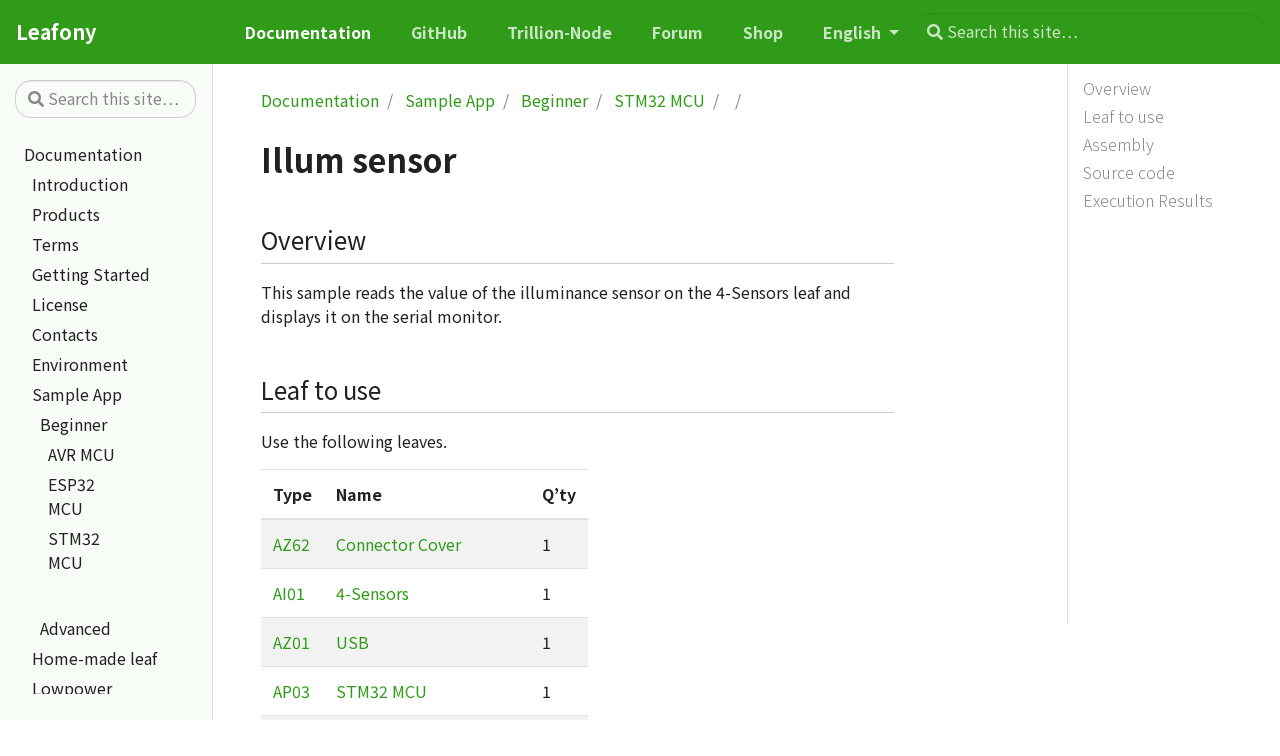

--- FILE ---
content_type: text/html; charset=utf-8
request_url: https://docs.leafony.com/en/docs/examples/beginner/3_p/basic/illum_sensor/
body_size: 7240
content:
<!doctype html>
<html lang="en" class="no-js">
  <head>
    <meta charset="utf-8">
<meta name="viewport" content="width=device-width, initial-scale=1, shrink-to-fit=no">
<meta name="generator" content="Hugo 0.71.0" />

<META NAME="ROBOTS" CONTENT="INDEX, FOLLOW">

<link rel="alternate" type="application/rss&#43;xml" href="https://docs.leafony.com/en/docs/examples/beginner/3_p/basic/illum_sensor/index.xml">


<link rel="shortcut icon" href="/favicons/favicon.ico" >
<link rel="apple-touch-icon" href="/favicons/apple-touch-icon-180x180.png" sizes="180x180">
<link rel="icon" type="image/png" href="/favicons/favicon-16x16.png" sizes="16x16">
<link rel="icon" type="image/png" href="/favicons/favicon-32x32.png" sizes="32x32">
<link rel="icon" type="image/png" href="/favicons/android-36x36.png" sizes="36x36">
<link rel="icon" type="image/png" href="/favicons/android-48x48.png" sizes="48x48">
<link rel="icon" type="image/png" href="/favicons/android-72x72.png" sizes="72x72">
<link rel="icon" type="image/png" href="/favicons/android-96x96.png" sizes="96x96">
<link rel="icon" type="image/png" href="/favicons/android-144x144.png" sizes="144x144">
<link rel="icon" type="image/png" href="/favicons/android-192x192.png" sizes="192x192">

<title>Illum sensor | Leafony</title><meta property="og:title" content="Illum sensor" />
<meta property="og:description" content="A Leafony Documentation site" />
<meta property="og:type" content="website" />
<meta property="og:url" content="https://docs.leafony.com/en/docs/examples/beginner/3_p/basic/illum_sensor/" />
<meta property="og:site_name" content="Leafony" />
<meta itemprop="name" content="Illum sensor">
<meta itemprop="description" content="A Leafony Documentation site"><meta name="twitter:card" content="summary"/>
<meta name="twitter:title" content="Illum sensor"/>
<meta name="twitter:description" content="A Leafony Documentation site"/>







<link rel="preload" href="/scss/main.min.c01576a78c85d1f218b1d4b711b7a75f3b1c659d2b906402a1a46ebcf510e4d1.css" as="style">
<link href="/scss/main.min.c01576a78c85d1f218b1d4b711b7a75f3b1c659d2b906402a1a46ebcf510e4d1.css" rel="stylesheet" integrity="">


<script
  src="https://code.jquery.com/jquery-3.3.1.min.js"
  integrity="sha256-FgpCb/KJQlLNfOu91ta32o/NMZxltwRo8QtmkMRdAu8="
  crossorigin="anonymous"></script>

<script
  src="https://unpkg.com/lunr@2.3.8/lunr.min.js"
  integrity="sha384-vRQ9bDyE0Wnu+lMfm57BlYLO0/XauFuKpVsZPs7KEDwYKktWi5+Kz3MP8++DFlRY"
  crossorigin="anonymous"></script>


  </head>
  <body class="td-section">
    <header>
      
<nav class="js-navbar-scroll navbar navbar-expand navbar-dark flex-column flex-md-row td-navbar">
        <a class="navbar-brand" href="/en/">
		<span class="navbar-logo"></span><span class="font-weight-bold">Leafony</span>
	</a>
	<div class="td-navbar-nav-scroll ml-md-auto" id="main_navbar">
		<ul class="navbar-nav mt-2 mt-lg-0">
			
			
			<li class="nav-item mr-4 mb-2 mb-lg-0">
				
				
				
				
				
				
				<a class="nav-link active" href="/en/docs/" ><span class="active">Documentation</span></a>
			</li>
			
			<li class="nav-item mr-4 mb-2 mb-lg-0">
				
				
				
				
				<a class="nav-link" href="https://github.com/leafony" target="_blank" ><span>GitHub</span></a>
			</li>
			
			<li class="nav-item mr-4 mb-2 mb-lg-0">
				
				
				
				
				<a class="nav-link" href="https://trillion-node.org/" target="_blank" ><span>Trillion-Node</span></a>
			</li>
			
			<li class="nav-item mr-4 mb-2 mb-lg-0">
				
				
				
				
				<a class="nav-link" href="https://trillion-node.org/forum/" target="_blank" ><span>Forum</span></a>
			</li>
			
			<li class="nav-item mr-4 mb-2 mb-lg-0">
				
				
				
				
				<a class="nav-link" href="/shop/" ><span>Shop</span></a>
			</li>
			
			
			
			<li class="nav-item dropdown d-none d-lg-block">
				

<a class="nav-link dropdown-toggle" href="#" id="navbarDropdown" role="button" data-toggle="dropdown" aria-haspopup="true" aria-expanded="false">
	English
</a>
<div class="dropdown-menu" aria-labelledby="navbarDropdownMenuLink">
	
	<a class="dropdown-item" href="/docs/examples/beginner/3_p/basic/illum_sensor/">Japanese</a>
	
</div>
			</li>
			
		</ul>
	</div>
	<div class="navbar-nav d-none d-lg-block">


<input
  type="search"
  class="form-control td-search-input"
  placeholder="&#xf002; Search this site…"
  aria-label="Search this site…"
  autocomplete="off"
  
  data-offline-search-index-json-src="/offline-search-index.500c8fa937961fa8a61c1a205bc0f2e81a56c7738360e08fc49085dab6ed9f20b707a6b0e6369841ed17a6f54bfc20b65eb1d278b2d4e9afff643168588b8d86.json"
  data-offline-search-base-href="/"
>

</div>
</nav>

    </header>
    <div class="container-fluid td-outer">
      <div class="td-main">
        <div class="row flex-xl-nowrap">
          <div class="col-12 col-md-3 col-xl-2 td-sidebar d-print-none">
            




<div id="td-sidebar-menu" class="td-sidebar__inner">
  
  <form class="td-sidebar__search d-flex align-items-center">
    


<input
  type="search"
  class="form-control td-search-input"
  placeholder="&#xf002; Search this site…"
  aria-label="Search this site…"
  autocomplete="off"
  
  data-offline-search-index-json-src="/offline-search-index.500c8fa937961fa8a61c1a205bc0f2e81a56c7738360e08fc49085dab6ed9f20b707a6b0e6369841ed17a6f54bfc20b65eb1d278b2d4e9afff643168588b8d86.json"
  data-offline-search-base-href="/"
>


    <button class="btn btn-link td-sidebar__toggle d-md-none p-0 ml-3 fas fa-bars" type="button" data-toggle="collapse" data-target="#td-section-nav" aria-controls="td-docs-nav" aria-expanded="false" aria-label="Toggle section navigation">
    </button>
  </form>
  
  <nav class="collapse td-sidebar-nav pt-2 pl-4" id="td-section-nav">
    
    <div class="nav-item dropdown d-block d-lg-none">
      

<a class="nav-link dropdown-toggle" href="#" id="navbarDropdown" role="button" data-toggle="dropdown" aria-haspopup="true" aria-expanded="false">
	English
</a>
<div class="dropdown-menu" aria-labelledby="navbarDropdownMenuLink">
	
	<a class="dropdown-item" href="/docs/examples/beginner/3_p/basic/illum_sensor/">Japanese</a>
	
</div>
    </div>
    
    






<ul class="td-sidebar-nav__section pr-md-3">
  <li class="td-sidebar-nav__section-title">
    <a  href="/en/docs/" class="align-left pl-0 pr-2 td-sidebar-link td-sidebar-link__section">Documentation</a>
  </li>
  <ul>
    <li class="collapse show" id="endocs">
      
      
      
      
      






<ul class="td-sidebar-nav__section pr-md-3">
  <li class="td-sidebar-nav__section-title">
    <a  href="/en/docs/overview/" class="align-left pl-0 pr-2 collapsed td-sidebar-link td-sidebar-link__section">Introduction</a>
  </li>
  <ul>
    <li class="collapse " id="endocsoverview">
      
      
      
    </li>
  </ul>
</ul>

      
      
      
      






<ul class="td-sidebar-nav__section pr-md-3">
  <li class="td-sidebar-nav__section-title">
    <a  href="/en/docs/products/" class="align-left pl-0 pr-2 collapsed td-sidebar-link td-sidebar-link__section">Products</a>
  </li>
  <ul>
    <li class="collapse " id="endocsproducts">
      
      
      
      
      






<ul class="td-sidebar-nav__section pr-md-3">
  <li class="td-sidebar-nav__section-title">
    <a  href="/en/docs/products/basic/" class="align-left pl-0 pr-2 collapsed td-sidebar-link td-sidebar-link__section">Basic Kit</a>
  </li>
  <ul>
    <li class="collapse " id="endocsproductsbasic">
      
      
      
    </li>
  </ul>
</ul>

      
      
      
      






<ul class="td-sidebar-nav__section pr-md-3">
  <li class="td-sidebar-nav__section-title">
    <a  href="/en/docs/products/extension/" class="align-left pl-0 pr-2 collapsed td-sidebar-link td-sidebar-link__section">Extension Kit</a>
  </li>
  <ul>
    <li class="collapse " id="endocsproductsextension">
      
      
      
    </li>
  </ul>
</ul>

      
      
      
      






<ul class="td-sidebar-nav__section pr-md-3">
  <li class="td-sidebar-nav__section-title">
    <a  href="/en/docs/products/esp32/" class="align-left pl-0 pr-2 collapsed td-sidebar-link td-sidebar-link__section">ESP32 Wi-Fi Kit</a>
  </li>
  <ul>
    <li class="collapse " id="endocsproductsesp32">
      
      
      
    </li>
  </ul>
</ul>

      
      
      
      






<ul class="td-sidebar-nav__section pr-md-3">
  <li class="td-sidebar-nav__section-title">
    <a  href="/en/docs/products/conn/" class="align-left pl-0 pr-2 collapsed td-sidebar-link td-sidebar-link__section">Connector</a>
  </li>
  <ul>
    <li class="collapse " id="endocsproductsconn">
      
      
      
    </li>
  </ul>
</ul>

      
      
      
      






<ul class="td-sidebar-nav__section pr-md-3">
  <li class="td-sidebar-nav__section-title">
    <a  href="/en/docs/products/nut/" class="align-left pl-0 pr-2 collapsed td-sidebar-link td-sidebar-link__section">Nut &amp; Conn Cover</a>
  </li>
  <ul>
    <li class="collapse " id="endocsproductsnut">
      
      
      
    </li>
  </ul>
</ul>

      
      
    </li>
  </ul>
</ul>

      
      
      
      






<ul class="td-sidebar-nav__section pr-md-3">
  <li class="td-sidebar-nav__section-title">
    <a  href="/en/docs/terms/" class="align-left pl-0 pr-2 collapsed td-sidebar-link td-sidebar-link__section">Terms</a>
  </li>
  <ul>
    <li class="collapse " id="endocsterms">
      
      
      
    </li>
  </ul>
</ul>

      
      
      
      






<ul class="td-sidebar-nav__section pr-md-3">
  <li class="td-sidebar-nav__section-title">
    <a  href="/en/docs/getting-started/" class="align-left pl-0 pr-2 collapsed td-sidebar-link td-sidebar-link__section">Getting Started</a>
  </li>
  <ul>
    <li class="collapse " id="endocsgetting-started">
      
      
      
      
      






<ul class="td-sidebar-nav__section pr-md-3">
  <li class="td-sidebar-nav__section-title">
    <a  href="/en/docs/getting-started/basic/" class="align-left pl-0 pr-2 collapsed td-sidebar-link td-sidebar-link__section">Basic Kit</a>
  </li>
  <ul>
    <li class="collapse " id="endocsgetting-startedbasic">
      
      
      
    </li>
  </ul>
</ul>

      
      
      
      






<ul class="td-sidebar-nav__section pr-md-3">
  <li class="td-sidebar-nav__section-title">
    <a  href="/en/docs/getting-started/esp32/" class="align-left pl-0 pr-2 collapsed td-sidebar-link td-sidebar-link__section">ESP32 Wi-Fi Kit</a>
  </li>
  <ul>
    <li class="collapse " id="endocsgetting-startedesp32">
      
      
      
    </li>
  </ul>
</ul>

      
      
      
      






<ul class="td-sidebar-nav__section pr-md-3">
  <li class="td-sidebar-nav__section-title">
    <a  href="/en/docs/getting-started/extension/" class="align-left pl-0 pr-2 collapsed td-sidebar-link td-sidebar-link__section">Extension Kit</a>
  </li>
  <ul>
    <li class="collapse " id="endocsgetting-startedextension">
      
      
      
    </li>
  </ul>
</ul>

      
      
      
      






<ul class="td-sidebar-nav__section pr-md-3">
  <li class="td-sidebar-nav__section-title">
    <a  href="/en/docs/getting-started/stm32/" class="align-left pl-0 pr-2 collapsed td-sidebar-link td-sidebar-link__section">STM32 MCU</a>
  </li>
  <ul>
    <li class="collapse " id="endocsgetting-startedstm32">
      
      
      
    </li>
  </ul>
</ul>

      
      
      
      






<ul class="td-sidebar-nav__section pr-md-3">
  <li class="td-sidebar-nav__section-title">
    <a  href="/en/docs/getting-started/solution/" class="align-left pl-0 pr-2 collapsed td-sidebar-link td-sidebar-link__section">If it doesn&#39;t work...</a>
  </li>
  <ul>
    <li class="collapse " id="endocsgetting-startedsolution">
      
      
      
    </li>
  </ul>
</ul>

      
      
    </li>
  </ul>
</ul>

      
      
      
      






<ul class="td-sidebar-nav__section pr-md-3">
  <li class="td-sidebar-nav__section-title">
    <a  href="/en/docs/license/" class="align-left pl-0 pr-2 collapsed td-sidebar-link td-sidebar-link__section">License</a>
  </li>
  <ul>
    <li class="collapse " id="endocslicense">
      
      
      
    </li>
  </ul>
</ul>

      
      
      
      






<ul class="td-sidebar-nav__section pr-md-3">
  <li class="td-sidebar-nav__section-title">
    <a  href="/en/docs/contacts/" class="align-left pl-0 pr-2 collapsed td-sidebar-link td-sidebar-link__section">Contacts</a>
  </li>
  <ul>
    <li class="collapse " id="endocscontacts">
      
      
      
    </li>
  </ul>
</ul>

      
      
      
      






<ul class="td-sidebar-nav__section pr-md-3">
  <li class="td-sidebar-nav__section-title">
    <a  href="/en/docs/environment/" class="align-left pl-0 pr-2 collapsed td-sidebar-link td-sidebar-link__section">Environment</a>
  </li>
  <ul>
    <li class="collapse " id="endocsenvironment">
      
      
      
      
      






<ul class="td-sidebar-nav__section pr-md-3">
  <li class="td-sidebar-nav__section-title">
    <a  href="/en/docs/environment/avr/" class="align-left pl-0 pr-2 collapsed td-sidebar-link td-sidebar-link__section">AVR MCU</a>
  </li>
  <ul>
    <li class="collapse " id="endocsenvironmentavr">
      
      
      
      
      






<ul class="td-sidebar-nav__section pr-md-3">
  <li class="td-sidebar-nav__section-title">
    <a  href="/en/docs/environment/avr/arduino/" class="align-left pl-0 pr-2 collapsed td-sidebar-link td-sidebar-link__section">Arduino IDE </a>
  </li>
  <ul>
    <li class="collapse " id="endocsenvironmentavrarduino">
      
      
      
    </li>
  </ul>
</ul>

      
      
      
      






<ul class="td-sidebar-nav__section pr-md-3">
  <li class="td-sidebar-nav__section-title">
    <a  href="/en/docs/environment/avr/platformio/" class="align-left pl-0 pr-2 collapsed td-sidebar-link td-sidebar-link__section">PlatformIO</a>
  </li>
  <ul>
    <li class="collapse " id="endocsenvironmentavrplatformio">
      
      
      
    </li>
  </ul>
</ul>

      
      
    </li>
  </ul>
</ul>

      
      
      
      






<ul class="td-sidebar-nav__section pr-md-3">
  <li class="td-sidebar-nav__section-title">
    <a  href="/en/docs/environment/esp32/" class="align-left pl-0 pr-2 collapsed td-sidebar-link td-sidebar-link__section">ESP32 Wi-Fi Kit</a>
  </li>
  <ul>
    <li class="collapse " id="endocsenvironmentesp32">
      
      
      
      
      






<ul class="td-sidebar-nav__section pr-md-3">
  <li class="td-sidebar-nav__section-title">
    <a  href="/en/docs/environment/esp32/arduino/" class="align-left pl-0 pr-2 collapsed td-sidebar-link td-sidebar-link__section">Arduino IDE </a>
  </li>
  <ul>
    <li class="collapse " id="endocsenvironmentesp32arduino">
      
      
      
    </li>
  </ul>
</ul>

      
      
      
      






<ul class="td-sidebar-nav__section pr-md-3">
  <li class="td-sidebar-nav__section-title">
    <a  href="/en/docs/environment/esp32/platformio/" class="align-left pl-0 pr-2 collapsed td-sidebar-link td-sidebar-link__section">PlatformIO</a>
  </li>
  <ul>
    <li class="collapse " id="endocsenvironmentesp32platformio">
      
      
      
    </li>
  </ul>
</ul>

      
      
    </li>
  </ul>
</ul>

      
      
      
      






<ul class="td-sidebar-nav__section pr-md-3">
  <li class="td-sidebar-nav__section-title">
    <a  href="/en/docs/environment/stm32/" class="align-left pl-0 pr-2 collapsed td-sidebar-link td-sidebar-link__section">STM32 MCU</a>
  </li>
  <ul>
    <li class="collapse " id="endocsenvironmentstm32">
      
      
      
      
      






<ul class="td-sidebar-nav__section pr-md-3">
  <li class="td-sidebar-nav__section-title">
    <a  href="/en/docs/environment/stm32/arduino_ide/" class="align-left pl-0 pr-2 collapsed td-sidebar-link td-sidebar-link__section">STM32 Arduino</a>
  </li>
  <ul>
    <li class="collapse " id="endocsenvironmentstm32arduino_ide">
      
      
      
    </li>
  </ul>
</ul>

      
      
      
      






<ul class="td-sidebar-nav__section pr-md-3">
  <li class="td-sidebar-nav__section-title">
    <a  href="/en/docs/environment/stm32/stm32cube_ide/" class="align-left pl-0 pr-2 collapsed td-sidebar-link td-sidebar-link__section">STM32CubeIDE</a>
  </li>
  <ul>
    <li class="collapse " id="endocsenvironmentstm32stm32cube_ide">
      
      
      
    </li>
  </ul>
</ul>

      
      
      
      






<ul class="td-sidebar-nav__section pr-md-3">
  <li class="td-sidebar-nav__section-title">
    <a  href="/en/docs/environment/stm32/stm32_debug/" class="align-left pl-0 pr-2 collapsed td-sidebar-link td-sidebar-link__section">STM32 Debug</a>
  </li>
  <ul>
    <li class="collapse " id="endocsenvironmentstm32stm32_debug">
      
      
      
    </li>
  </ul>
</ul>

      
      
    </li>
  </ul>
</ul>

      
      
    </li>
  </ul>
</ul>

      
      
      
      






<ul class="td-sidebar-nav__section pr-md-3">
  <li class="td-sidebar-nav__section-title">
    <a  href="/en/docs/examples/" class="align-left pl-0 pr-2 td-sidebar-link td-sidebar-link__section">Sample App</a>
  </li>
  <ul>
    <li class="collapse show" id="endocsexamples">
      
      
      
      
      






<ul class="td-sidebar-nav__section pr-md-3">
  <li class="td-sidebar-nav__section-title">
    <a  href="/en/docs/examples/beginner/" class="align-left pl-0 pr-2 td-sidebar-link td-sidebar-link__section">Beginner</a>
  </li>
  <ul>
    <li class="collapse show" id="endocsexamplesbeginner">
      
      
      
      
      






<ul class="td-sidebar-nav__section pr-md-3">
  <li class="td-sidebar-nav__section-title">
    <a  href="/en/docs/examples/beginner/1_p/" class="align-left pl-0 pr-2 collapsed td-sidebar-link td-sidebar-link__section">AVR MCU</a>
  </li>
  <ul>
    <li class="collapse " id="endocsexamplesbeginner1_p">
      
      
      
      
      






<ul class="td-sidebar-nav__section pr-md-3">
  <li class="td-sidebar-nav__section-title">
    <a  href="/en/docs/examples/beginner/1_p/basic/" class="align-left pl-0 pr-2 collapsed td-sidebar-link td-sidebar-link__section"> </a>
  </li>
  <ul>
    <li class="collapse " id="endocsexamplesbeginner1_pbasic">
      
      
      
      
      






<ul class="td-sidebar-nav__section pr-md-3">
  <li class="td-sidebar-nav__section-title">
    <a  href="/en/docs/examples/beginner/1_p/basic/blink/" class="align-left pl-0 pr-2 collapsed td-sidebar-link td-sidebar-link__section"> </a>
  </li>
  <ul>
    <li class="collapse " id="endocsexamplesbeginner1_pbasicblink">
      
      
      
    </li>
  </ul>
</ul>

      
      
      
      






<ul class="td-sidebar-nav__section pr-md-3">
  <li class="td-sidebar-nav__section-title">
    <a  href="/en/docs/examples/beginner/1_p/basic/read_battery/" class="align-left pl-0 pr-2 collapsed td-sidebar-link td-sidebar-link__section"> </a>
  </li>
  <ul>
    <li class="collapse " id="endocsexamplesbeginner1_pbasicread_battery">
      
      
      
    </li>
  </ul>
</ul>

      
      
      
      






<ul class="td-sidebar-nav__section pr-md-3">
  <li class="td-sidebar-nav__section-title">
    <a  href="/en/docs/examples/beginner/1_p/basic/temp_humid_sensors/" class="align-left pl-0 pr-2 collapsed td-sidebar-link td-sidebar-link__section"> </a>
  </li>
  <ul>
    <li class="collapse " id="endocsexamplesbeginner1_pbasictemp_humid_sensors">
      
      
      
    </li>
  </ul>
</ul>

      
      
      
      






<ul class="td-sidebar-nav__section pr-md-3">
  <li class="td-sidebar-nav__section-title">
    <a  href="/en/docs/examples/beginner/1_p/basic/illum_sensor/" class="align-left pl-0 pr-2 collapsed td-sidebar-link td-sidebar-link__section"> </a>
  </li>
  <ul>
    <li class="collapse " id="endocsexamplesbeginner1_pbasicillum_sensor">
      
      
      
    </li>
  </ul>
</ul>

      
      
      
      






<ul class="td-sidebar-nav__section pr-md-3">
  <li class="td-sidebar-nav__section-title">
    <a  href="/en/docs/examples/beginner/1_p/basic/accelerometer/" class="align-left pl-0 pr-2 collapsed td-sidebar-link td-sidebar-link__section"> </a>
  </li>
  <ul>
    <li class="collapse " id="endocsexamplesbeginner1_pbasicaccelerometer">
      
      
      
    </li>
  </ul>
</ul>

      
      
    </li>
  </ul>
</ul>

      
      
      
      






<ul class="td-sidebar-nav__section pr-md-3">
  <li class="td-sidebar-nav__section-title">
    <a  href="/en/docs/examples/beginner/1_p/exten/" class="align-left pl-0 pr-2 collapsed td-sidebar-link td-sidebar-link__section"> </a>
  </li>
  <ul>
    <li class="collapse " id="endocsexamplesbeginner1_pexten">
      
      
      
      
      






<ul class="td-sidebar-nav__section pr-md-3">
  <li class="td-sidebar-nav__section-title">
    <a  href="/en/docs/examples/beginner/1_p/exten/speaker/" class="align-left pl-0 pr-2 collapsed td-sidebar-link td-sidebar-link__section"> </a>
  </li>
  <ul>
    <li class="collapse " id="endocsexamplesbeginner1_pextenspeaker">
      
      
      
    </li>
  </ul>
</ul>

      
      
      
      






<ul class="td-sidebar-nav__section pr-md-3">
  <li class="td-sidebar-nav__section-title">
    <a  href="/en/docs/examples/beginner/1_p/exten/ir_sensor/" class="align-left pl-0 pr-2 collapsed td-sidebar-link td-sidebar-link__section"> </a>
  </li>
  <ul>
    <li class="collapse " id="endocsexamplesbeginner1_pextenir_sensor">
      
      
      
    </li>
  </ul>
</ul>

      
      
      
      






<ul class="td-sidebar-nav__section pr-md-3">
  <li class="td-sidebar-nav__section-title">
    <a  href="/en/docs/examples/beginner/1_p/exten/sound_level/" class="align-left pl-0 pr-2 collapsed td-sidebar-link td-sidebar-link__section"> </a>
  </li>
  <ul>
    <li class="collapse " id="endocsexamplesbeginner1_pextensound_level">
      
      
      
    </li>
  </ul>
</ul>

      
      
      
      






<ul class="td-sidebar-nav__section pr-md-3">
  <li class="td-sidebar-nav__section-title">
    <a  href="/en/docs/examples/beginner/1_p/exten/lcd/" class="align-left pl-0 pr-2 collapsed td-sidebar-link td-sidebar-link__section"> </a>
  </li>
  <ul>
    <li class="collapse " id="endocsexamplesbeginner1_pextenlcd">
      
      
      
    </li>
  </ul>
</ul>

      
      
    </li>
  </ul>
</ul>

      
      
    </li>
  </ul>
</ul>

      
      
      
      






<ul class="td-sidebar-nav__section pr-md-3">
  <li class="td-sidebar-nav__section-title">
    <a  href="/en/docs/examples/beginner/2_p/" class="align-left pl-0 pr-2 collapsed td-sidebar-link td-sidebar-link__section">ESP32 MCU</a>
  </li>
  <ul>
    <li class="collapse " id="endocsexamplesbeginner2_p">
      
      
      
      
      






<ul class="td-sidebar-nav__section pr-md-3">
  <li class="td-sidebar-nav__section-title">
    <a  href="/en/docs/examples/beginner/2_p/esp32/" class="align-left pl-0 pr-2 collapsed td-sidebar-link td-sidebar-link__section"> </a>
  </li>
  <ul>
    <li class="collapse " id="endocsexamplesbeginner2_pesp32">
      
      
      
      
      






<ul class="td-sidebar-nav__section pr-md-3">
  <li class="td-sidebar-nav__section-title">
    <a  href="/en/docs/examples/beginner/2_p/esp32/button/" class="align-left pl-0 pr-2 collapsed td-sidebar-link td-sidebar-link__section"> </a>
  </li>
  <ul>
    <li class="collapse " id="endocsexamplesbeginner2_pesp32button">
      
      
      
    </li>
  </ul>
</ul>

      
      
      
      






<ul class="td-sidebar-nav__section pr-md-3">
  <li class="td-sidebar-nav__section-title">
    <a  href="/en/docs/examples/beginner/2_p/esp32/rtc/" class="align-left pl-0 pr-2 collapsed td-sidebar-link td-sidebar-link__section"> </a>
  </li>
  <ul>
    <li class="collapse " id="endocsexamplesbeginner2_pesp32rtc">
      
      
      
    </li>
  </ul>
</ul>

      
      
      
      






<ul class="td-sidebar-nav__section pr-md-3">
  <li class="td-sidebar-nav__section-title">
    <a  href="/en/docs/examples/beginner/2_p/esp32/microsd/" class="align-left pl-0 pr-2 collapsed td-sidebar-link td-sidebar-link__section"> </a>
  </li>
  <ul>
    <li class="collapse " id="endocsexamplesbeginner2_pesp32microsd">
      
      
      
    </li>
  </ul>
</ul>

      
      
    </li>
  </ul>
</ul>

      
      
      
      






<ul class="td-sidebar-nav__section pr-md-3">
  <li class="td-sidebar-nav__section-title">
    <a  href="/en/docs/examples/beginner/2_p/basic/" class="align-left pl-0 pr-2 collapsed td-sidebar-link td-sidebar-link__section"> </a>
  </li>
  <ul>
    <li class="collapse " id="endocsexamplesbeginner2_pbasic">
      
      
      
      
      






<ul class="td-sidebar-nav__section pr-md-3">
  <li class="td-sidebar-nav__section-title">
    <a  href="/en/docs/examples/beginner/2_p/basic/temp_humid_sensors/" class="align-left pl-0 pr-2 collapsed td-sidebar-link td-sidebar-link__section"> </a>
  </li>
  <ul>
    <li class="collapse " id="endocsexamplesbeginner2_pbasictemp_humid_sensors">
      
      
      
    </li>
  </ul>
</ul>

      
      
      
      






<ul class="td-sidebar-nav__section pr-md-3">
  <li class="td-sidebar-nav__section-title">
    <a  href="/en/docs/examples/beginner/2_p/basic/illum_sensor/" class="align-left pl-0 pr-2 collapsed td-sidebar-link td-sidebar-link__section"> </a>
  </li>
  <ul>
    <li class="collapse " id="endocsexamplesbeginner2_pbasicillum_sensor">
      
      
      
    </li>
  </ul>
</ul>

      
      
      
      






<ul class="td-sidebar-nav__section pr-md-3">
  <li class="td-sidebar-nav__section-title">
    <a  href="/en/docs/examples/beginner/2_p/basic/accelerometer/" class="align-left pl-0 pr-2 collapsed td-sidebar-link td-sidebar-link__section"> </a>
  </li>
  <ul>
    <li class="collapse " id="endocsexamplesbeginner2_pbasicaccelerometer">
      
      
      
    </li>
  </ul>
</ul>

      
      
    </li>
  </ul>
</ul>

      
      
      
      






<ul class="td-sidebar-nav__section pr-md-3">
  <li class="td-sidebar-nav__section-title">
    <a  href="/en/docs/examples/beginner/2_p/exten/" class="align-left pl-0 pr-2 collapsed td-sidebar-link td-sidebar-link__section"> </a>
  </li>
  <ul>
    <li class="collapse " id="endocsexamplesbeginner2_pexten">
      
      
      
      
      






<ul class="td-sidebar-nav__section pr-md-3">
  <li class="td-sidebar-nav__section-title">
    <a  href="/en/docs/examples/beginner/2_p/exten/speaker/" class="align-left pl-0 pr-2 collapsed td-sidebar-link td-sidebar-link__section"> </a>
  </li>
  <ul>
    <li class="collapse " id="endocsexamplesbeginner2_pextenspeaker">
      
      
      
    </li>
  </ul>
</ul>

      
      
      
      






<ul class="td-sidebar-nav__section pr-md-3">
  <li class="td-sidebar-nav__section-title">
    <a  href="/en/docs/examples/beginner/2_p/exten/ir_sensor/" class="align-left pl-0 pr-2 collapsed td-sidebar-link td-sidebar-link__section"> </a>
  </li>
  <ul>
    <li class="collapse " id="endocsexamplesbeginner2_pextenir_sensor">
      
      
      
    </li>
  </ul>
</ul>

      
      
      
      






<ul class="td-sidebar-nav__section pr-md-3">
  <li class="td-sidebar-nav__section-title">
    <a  href="/en/docs/examples/beginner/2_p/exten/sound_level/" class="align-left pl-0 pr-2 collapsed td-sidebar-link td-sidebar-link__section"> </a>
  </li>
  <ul>
    <li class="collapse " id="endocsexamplesbeginner2_pextensound_level">
      
      
      
    </li>
  </ul>
</ul>

      
      
      
      






<ul class="td-sidebar-nav__section pr-md-3">
  <li class="td-sidebar-nav__section-title">
    <a  href="/en/docs/examples/beginner/2_p/exten/lcd/" class="align-left pl-0 pr-2 collapsed td-sidebar-link td-sidebar-link__section"> </a>
  </li>
  <ul>
    <li class="collapse " id="endocsexamplesbeginner2_pextenlcd">
      
      
      
    </li>
  </ul>
</ul>

      
      
    </li>
  </ul>
</ul>

      
      
    </li>
  </ul>
</ul>

      
      
      
      






<ul class="td-sidebar-nav__section pr-md-3">
  <li class="td-sidebar-nav__section-title">
    <a  href="/en/docs/examples/beginner/3_p/" class="align-left pl-0 pr-2 td-sidebar-link td-sidebar-link__section">STM32 MCU</a>
  </li>
  <ul>
    <li class="collapse show" id="endocsexamplesbeginner3_p">
      
      
      
      
      






<ul class="td-sidebar-nav__section pr-md-3">
  <li class="td-sidebar-nav__section-title">
    <a  href="/en/docs/examples/beginner/3_p/basic/" class="align-left pl-0 pr-2 td-sidebar-link td-sidebar-link__section"> </a>
  </li>
  <ul>
    <li class="collapse show" id="endocsexamplesbeginner3_pbasic">
      
      
      
      
      






<ul class="td-sidebar-nav__section pr-md-3">
  <li class="td-sidebar-nav__section-title">
    <a  href="/en/docs/examples/beginner/3_p/basic/read_battery/" class="align-left pl-0 pr-2 collapsed td-sidebar-link td-sidebar-link__section"> </a>
  </li>
  <ul>
    <li class="collapse " id="endocsexamplesbeginner3_pbasicread_battery">
      
      
      
    </li>
  </ul>
</ul>

      
      
      
      






<ul class="td-sidebar-nav__section pr-md-3">
  <li class="td-sidebar-nav__section-title">
    <a  href="/en/docs/examples/beginner/3_p/basic/temp_humid_sensors/" class="align-left pl-0 pr-2 collapsed td-sidebar-link td-sidebar-link__section"> </a>
  </li>
  <ul>
    <li class="collapse " id="endocsexamplesbeginner3_pbasictemp_humid_sensors">
      
      
      
    </li>
  </ul>
</ul>

      
      
      
      






<ul class="td-sidebar-nav__section pr-md-3">
  <li class="td-sidebar-nav__section-title">
    <a  href="/en/docs/examples/beginner/3_p/basic/illum_sensor/" class="align-left pl-0 pr-2 active td-sidebar-link td-sidebar-link__section"> </a>
  </li>
  <ul>
    <li class="collapse show" id="endocsexamplesbeginner3_pbasicillum_sensor">
      
      
      
    </li>
  </ul>
</ul>

      
      
      
      






<ul class="td-sidebar-nav__section pr-md-3">
  <li class="td-sidebar-nav__section-title">
    <a  href="/en/docs/examples/beginner/3_p/basic/accelerometer/" class="align-left pl-0 pr-2 collapsed td-sidebar-link td-sidebar-link__section"> </a>
  </li>
  <ul>
    <li class="collapse " id="endocsexamplesbeginner3_pbasicaccelerometer">
      
      
      
    </li>
  </ul>
</ul>

      
      
    </li>
  </ul>
</ul>

      
      
      
      






<ul class="td-sidebar-nav__section pr-md-3">
  <li class="td-sidebar-nav__section-title">
    <a  href="/en/docs/examples/beginner/3_p/exten/" class="align-left pl-0 pr-2 collapsed td-sidebar-link td-sidebar-link__section"> </a>
  </li>
  <ul>
    <li class="collapse " id="endocsexamplesbeginner3_pexten">
      
      
      
      
      






<ul class="td-sidebar-nav__section pr-md-3">
  <li class="td-sidebar-nav__section-title">
    <a  href="/en/docs/examples/beginner/3_p/exten/speaker/" class="align-left pl-0 pr-2 collapsed td-sidebar-link td-sidebar-link__section"> </a>
  </li>
  <ul>
    <li class="collapse " id="endocsexamplesbeginner3_pextenspeaker">
      
      
      
    </li>
  </ul>
</ul>

      
      
      
      






<ul class="td-sidebar-nav__section pr-md-3">
  <li class="td-sidebar-nav__section-title">
    <a  href="/en/docs/examples/beginner/3_p/exten/ir_sensor/" class="align-left pl-0 pr-2 collapsed td-sidebar-link td-sidebar-link__section"> </a>
  </li>
  <ul>
    <li class="collapse " id="endocsexamplesbeginner3_pextenir_sensor">
      
      
      
    </li>
  </ul>
</ul>

      
      
      
      






<ul class="td-sidebar-nav__section pr-md-3">
  <li class="td-sidebar-nav__section-title">
    <a  href="/en/docs/examples/beginner/3_p/exten/sound_level/" class="align-left pl-0 pr-2 collapsed td-sidebar-link td-sidebar-link__section"> </a>
  </li>
  <ul>
    <li class="collapse " id="endocsexamplesbeginner3_pextensound_level">
      
      
      
    </li>
  </ul>
</ul>

      
      
      
      






<ul class="td-sidebar-nav__section pr-md-3">
  <li class="td-sidebar-nav__section-title">
    <a  href="/en/docs/examples/beginner/3_p/exten/lcd/" class="align-left pl-0 pr-2 collapsed td-sidebar-link td-sidebar-link__section"> </a>
  </li>
  <ul>
    <li class="collapse " id="endocsexamplesbeginner3_pextenlcd">
      
      
      
    </li>
  </ul>
</ul>

      
      
    </li>
  </ul>
</ul>

      
      
    </li>
  </ul>
</ul>

      
      
    </li>
  </ul>
</ul>

      
      
      
      






<ul class="td-sidebar-nav__section pr-md-3">
  <li class="td-sidebar-nav__section-title">
    <a  href="/en/docs/examples/advanced/" class="align-left pl-0 pr-2 collapsed td-sidebar-link td-sidebar-link__section">Advanced</a>
  </li>
  <ul>
    <li class="collapse " id="endocsexamplesadvanced">
      
      
      
      
      






<ul class="td-sidebar-nav__section pr-md-3">
  <li class="td-sidebar-nav__section-title">
    <a  href="/en/docs/examples/advanced/1_p/" class="align-left pl-0 pr-2 collapsed td-sidebar-link td-sidebar-link__section">AVR MCU</a>
  </li>
  <ul>
    <li class="collapse " id="endocsexamplesadvanced1_p">
      
      
      
      
      






<ul class="td-sidebar-nav__section pr-md-3">
  <li class="td-sidebar-nav__section-title">
    <a  href="/en/docs/examples/advanced/1_p/basic/" class="align-left pl-0 pr-2 collapsed td-sidebar-link td-sidebar-link__section"> </a>
  </li>
  <ul>
    <li class="collapse " id="endocsexamplesadvanced1_pbasic">
      
      
      
      
      






<ul class="td-sidebar-nav__section pr-md-3">
  <li class="td-sidebar-nav__section-title">
    <a  href="/en/docs/examples/advanced/1_p/basic/simple_ble_advertising/" class="align-left pl-0 pr-2 collapsed td-sidebar-link td-sidebar-link__section"> </a>
  </li>
  <ul>
    <li class="collapse " id="endocsexamplesadvanced1_pbasicsimple_ble_advertising">
      
      
      
    </li>
  </ul>
</ul>

      
      
      
      






<ul class="td-sidebar-nav__section pr-md-3">
  <li class="td-sidebar-nav__section-title">
    <a  href="/en/docs/examples/advanced/1_p/basic/webbluetooth_iot/" class="align-left pl-0 pr-2 collapsed td-sidebar-link td-sidebar-link__section"> </a>
  </li>
  <ul>
    <li class="collapse " id="endocsexamplesadvanced1_pbasicwebbluetooth_iot">
      
      
      
    </li>
  </ul>
</ul>

      
      
      
      






<ul class="td-sidebar-nav__section pr-md-3">
  <li class="td-sidebar-nav__section-title">
    <a  href="/en/docs/examples/advanced/1_p/basic/google_sheets_iot/" class="align-left pl-0 pr-2 collapsed td-sidebar-link td-sidebar-link__section"> </a>
  </li>
  <ul>
    <li class="collapse " id="endocsexamplesadvanced1_pbasicgoogle_sheets_iot">
      
      
      
    </li>
  </ul>
</ul>

      
      
    </li>
  </ul>
</ul>

      
      
      
      






<ul class="td-sidebar-nav__section pr-md-3">
  <li class="td-sidebar-nav__section-title">
    <a  href="/en/docs/examples/advanced/1_p/exten/" class="align-left pl-0 pr-2 collapsed td-sidebar-link td-sidebar-link__section"> </a>
  </li>
  <ul>
    <li class="collapse " id="endocsexamplesadvanced1_pexten">
      
      
      
      
      






<ul class="td-sidebar-nav__section pr-md-3">
  <li class="td-sidebar-nav__section-title">
    <a  href="/en/docs/examples/advanced/1_p/exten/4-sensors_lcd/" class="align-left pl-0 pr-2 collapsed td-sidebar-link td-sidebar-link__section"> </a>
  </li>
  <ul>
    <li class="collapse " id="endocsexamplesadvanced1_pexten4-sensors_lcd">
      
      
      
    </li>
  </ul>
</ul>

      
      
      
      






<ul class="td-sidebar-nav__section pr-md-3">
  <li class="td-sidebar-nav__section-title">
    <a  href="/en/docs/examples/advanced/1_p/exten/4-sensors_lcd_ble/" class="align-left pl-0 pr-2 collapsed td-sidebar-link td-sidebar-link__section"> </a>
  </li>
  <ul>
    <li class="collapse " id="endocsexamplesadvanced1_pexten4-sensors_lcd_ble">
      
      
      
    </li>
  </ul>
</ul>

      
      
      
      






<ul class="td-sidebar-nav__section pr-md-3">
  <li class="td-sidebar-nav__section-title">
    <a  href="/en/docs/examples/advanced/1_p/exten/pir_melody_test/" class="align-left pl-0 pr-2 collapsed td-sidebar-link td-sidebar-link__section"> </a>
  </li>
  <ul>
    <li class="collapse " id="endocsexamplesadvanced1_pextenpir_melody_test">
      
      
      
    </li>
  </ul>
</ul>

      
      
      
      






<ul class="td-sidebar-nav__section pr-md-3">
  <li class="td-sidebar-nav__section-title">
    <a  href="/en/docs/examples/advanced/1_p/exten/distance_sensor/" class="align-left pl-0 pr-2 collapsed td-sidebar-link td-sidebar-link__section"> </a>
  </li>
  <ul>
    <li class="collapse " id="endocsexamplesadvanced1_pextendistance_sensor">
      
      
      
    </li>
  </ul>
</ul>

      
      
      
      






<ul class="td-sidebar-nav__section pr-md-3">
  <li class="td-sidebar-nav__section-title">
    <a  href="/en/docs/examples/advanced/1_p/exten/camera/" class="align-left pl-0 pr-2 collapsed td-sidebar-link td-sidebar-link__section"> </a>
  </li>
  <ul>
    <li class="collapse " id="endocsexamplesadvanced1_pextencamera">
      
      
      
    </li>
  </ul>
</ul>

      
      
    </li>
  </ul>
</ul>

      
      
      
      






<ul class="td-sidebar-nav__section pr-md-3">
  <li class="td-sidebar-nav__section-title">
    <a  href="/en/docs/examples/advanced/1_p/lora/" class="align-left pl-0 pr-2 collapsed td-sidebar-link td-sidebar-link__section"> </a>
  </li>
  <ul>
    <li class="collapse " id="endocsexamplesadvanced1_plora">
      
      
      
      
      






<ul class="td-sidebar-nav__section pr-md-3">
  <li class="td-sidebar-nav__section-title">
    <a  href="/en/docs/examples/advanced/1_p/lora/lora/" class="align-left pl-0 pr-2 collapsed td-sidebar-link td-sidebar-link__section"> </a>
  </li>
  <ul>
    <li class="collapse " id="endocsexamplesadvanced1_ploralora">
      
      
      
    </li>
  </ul>
</ul>

      
      
    </li>
  </ul>
</ul>

      
      
      
      






<ul class="td-sidebar-nav__section pr-md-3">
  <li class="td-sidebar-nav__section-title">
    <a  href="/en/docs/examples/advanced/1_p/motor/" class="align-left pl-0 pr-2 collapsed td-sidebar-link td-sidebar-link__section"> </a>
  </li>
  <ul>
    <li class="collapse " id="endocsexamplesadvanced1_pmotor">
      
      
      
      
      






<ul class="td-sidebar-nav__section pr-md-3">
  <li class="td-sidebar-nav__section-title">
    <a  href="/en/docs/examples/advanced/1_p/motor/motor_demo/" class="align-left pl-0 pr-2 collapsed td-sidebar-link td-sidebar-link__section"> </a>
  </li>
  <ul>
    <li class="collapse " id="endocsexamplesadvanced1_pmotormotor_demo">
      
      
      
    </li>
  </ul>
</ul>

      
      
    </li>
  </ul>
</ul>

      
      
    </li>
  </ul>
</ul>

      
      
      
      






<ul class="td-sidebar-nav__section pr-md-3">
  <li class="td-sidebar-nav__section-title">
    <a  href="/en/docs/examples/advanced/2_p/" class="align-left pl-0 pr-2 collapsed td-sidebar-link td-sidebar-link__section">ESP32 MCU</a>
  </li>
  <ul>
    <li class="collapse " id="endocsexamplesadvanced2_p">
      
      
      
      
      






<ul class="td-sidebar-nav__section pr-md-3">
  <li class="td-sidebar-nav__section-title">
    <a  href="/en/docs/examples/advanced/2_p/esp32/" class="align-left pl-0 pr-2 collapsed td-sidebar-link td-sidebar-link__section"> </a>
  </li>
  <ul>
    <li class="collapse " id="endocsexamplesadvanced2_pesp32">
      
      
      
      
      






<ul class="td-sidebar-nav__section pr-md-3">
  <li class="td-sidebar-nav__section-title">
    <a  href="/en/docs/examples/advanced/2_p/esp32/esp32_googlesheets_1/" class="align-left pl-0 pr-2 collapsed td-sidebar-link td-sidebar-link__section"> </a>
  </li>
  <ul>
    <li class="collapse " id="endocsexamplesadvanced2_pesp32esp32_googlesheets_1">
      
      
      
      
      






<ul class="td-sidebar-nav__section pr-md-3">
  <li class="td-sidebar-nav__section-title">
    <a  href="/en/docs/examples/advanced/2_p/esp32/esp32_googlesheets_1/esp32_googlesheets_2/" class="align-left pl-0 pr-2 collapsed td-sidebar-link td-sidebar-link__section"> </a>
  </li>
  <ul>
    <li class="collapse " id="endocsexamplesadvanced2_pesp32esp32_googlesheets_1esp32_googlesheets_2">
      
      
      
    </li>
  </ul>
</ul>

      
      
    </li>
  </ul>
</ul>

      
      
      
      






<ul class="td-sidebar-nav__section pr-md-3">
  <li class="td-sidebar-nav__section-title">
    <a  href="/en/docs/examples/advanced/2_p/esp32/wifi_touchsensor/" class="align-left pl-0 pr-2 collapsed td-sidebar-link td-sidebar-link__section"> </a>
  </li>
  <ul>
    <li class="collapse " id="endocsexamplesadvanced2_pesp32wifi_touchsensor">
      
      
      
    </li>
  </ul>
</ul>

      
      
      
      






<ul class="td-sidebar-nav__section pr-md-3">
  <li class="td-sidebar-nav__section-title">
    <a  href="/en/docs/examples/advanced/2_p/esp32/esp32_ble_beacon/" class="align-left pl-0 pr-2 collapsed td-sidebar-link td-sidebar-link__section"> </a>
  </li>
  <ul>
    <li class="collapse " id="endocsexamplesadvanced2_pesp32esp32_ble_beacon">
      
      
      
    </li>
  </ul>
</ul>

      
      
    </li>
  </ul>
</ul>

      
      
    </li>
  </ul>
</ul>

      
      
      
      






<ul class="td-sidebar-nav__section pr-md-3">
  <li class="td-sidebar-nav__section-title">
    <a  href="/en/docs/examples/advanced/3_p/" class="align-left pl-0 pr-2 collapsed td-sidebar-link td-sidebar-link__section">STM32 MCU</a>
  </li>
  <ul>
    <li class="collapse " id="endocsexamplesadvanced3_p">
      
      
      
      
      






<ul class="td-sidebar-nav__section pr-md-3">
  <li class="td-sidebar-nav__section-title">
    <a  href="/en/docs/examples/advanced/3_p/stm32/" class="align-left pl-0 pr-2 collapsed td-sidebar-link td-sidebar-link__section"> </a>
  </li>
  <ul>
    <li class="collapse " id="endocsexamplesadvanced3_pstm32">
      
      
      
      
      






<ul class="td-sidebar-nav__section pr-md-3">
  <li class="td-sidebar-nav__section-title">
    <a  href="/en/docs/examples/advanced/3_p/stm32/stm32_webbluetooth_iot/" class="align-left pl-0 pr-2 collapsed td-sidebar-link td-sidebar-link__section"> </a>
  </li>
  <ul>
    <li class="collapse " id="endocsexamplesadvanced3_pstm32stm32_webbluetooth_iot">
      
      
      
    </li>
  </ul>
</ul>

      
      
      
      






<ul class="td-sidebar-nav__section pr-md-3">
  <li class="td-sidebar-nav__section-title">
    <a  href="/en/docs/examples/advanced/3_p/stm32/stm32_logger_ble_beacon/" class="align-left pl-0 pr-2 collapsed td-sidebar-link td-sidebar-link__section"> </a>
  </li>
  <ul>
    <li class="collapse " id="endocsexamplesadvanced3_pstm32stm32_logger_ble_beacon">
      
      
      
    </li>
  </ul>
</ul>

      
      
      
      






<ul class="td-sidebar-nav__section pr-md-3">
  <li class="td-sidebar-nav__section-title">
    <a  href="/en/docs/examples/advanced/3_p/stm32/stm32_simple_ble_beacon/" class="align-left pl-0 pr-2 collapsed td-sidebar-link td-sidebar-link__section"> </a>
  </li>
  <ul>
    <li class="collapse " id="endocsexamplesadvanced3_pstm32stm32_simple_ble_beacon">
      
      
      
    </li>
  </ul>
</ul>

      
      
    </li>
  </ul>
</ul>

      
      
    </li>
  </ul>
</ul>

      
      
    </li>
  </ul>
</ul>

      
      
    </li>
  </ul>
</ul>

      
      
      
      






<ul class="td-sidebar-nav__section pr-md-3">
  <li class="td-sidebar-nav__section-title">
    <a  href="/en/docs/pcb/" class="align-left pl-0 pr-2 collapsed td-sidebar-link td-sidebar-link__section">Home-made leaf</a>
  </li>
  <ul>
    <li class="collapse " id="endocspcb">
      
      
      
      
      






<ul class="td-sidebar-nav__section pr-md-3">
  <li class="td-sidebar-nav__section-title">
    <a  href="/en/docs/pcb/pcb-tutorial/" class="align-left pl-0 pr-2 collapsed td-sidebar-link td-sidebar-link__section">Development Tutorial</a>
  </li>
  <ul>
    <li class="collapse " id="endocspcbpcb-tutorial">
      
      
      
    </li>
  </ul>
</ul>

      
      
      
      






<ul class="td-sidebar-nav__section pr-md-3">
  <li class="td-sidebar-nav__section-title">
    <a  href="/en/docs/pcb/kicad/" class="align-left pl-0 pr-2 collapsed td-sidebar-link td-sidebar-link__section">KiCad</a>
  </li>
  <ul>
    <li class="collapse " id="endocspcbkicad">
      
      
      
    </li>
  </ul>
</ul>

      
      
      
      






<ul class="td-sidebar-nav__section pr-md-3">
  <li class="td-sidebar-nav__section-title">
    <a  href="/en/docs/pcb/cr-8000_design_force/" class="align-left pl-0 pr-2 collapsed td-sidebar-link td-sidebar-link__section">CR-8000 Design Force</a>
  </li>
  <ul>
    <li class="collapse " id="endocspcbcr-8000_design_force">
      
      
      
    </li>
  </ul>
</ul>

      
      
    </li>
  </ul>
</ul>

      
      
      
      






<ul class="td-sidebar-nav__section pr-md-3">
  <li class="td-sidebar-nav__section-title">
    <a  href="/en/docs/lowpower/" class="align-left pl-0 pr-2 collapsed td-sidebar-link td-sidebar-link__section">Lowpower</a>
  </li>
  <ul>
    <li class="collapse " id="endocslowpower">
      
      
      
    </li>
  </ul>
</ul>

      
      
      
      






<ul class="td-sidebar-nav__section pr-md-3">
  <li class="td-sidebar-nav__section-title">
    <a  href="/en/docs/leafony-bus/" class="align-left pl-0 pr-2 collapsed td-sidebar-link td-sidebar-link__section">Leafony-bus</a>
  </li>
  <ul>
    <li class="collapse " id="endocsleafony-bus">
      
      
      
    </li>
  </ul>
</ul>

      
      
      
      






<ul class="td-sidebar-nav__section pr-md-3">
  <li class="td-sidebar-nav__section-title">
    <a  href="/en/docs/leaf/" class="align-left pl-0 pr-2 collapsed td-sidebar-link td-sidebar-link__section">Leaf</a>
  </li>
  <ul>
    <li class="collapse " id="endocsleaf">
      
      
      
      
      






<ul class="td-sidebar-nav__section pr-md-3">
  <li class="td-sidebar-nav__section-title">
    <a  href="/en/docs/leaf/processor/" class="align-left pl-0 pr-2 collapsed td-sidebar-link td-sidebar-link__section">Processor</a>
  </li>
  <ul>
    <li class="collapse " id="endocsleafprocessor">
      
      
      
      
      






<ul class="td-sidebar-nav__section pr-md-3">
  <li class="td-sidebar-nav__section-title">
    <a  href="/en/docs/leaf/processor/ap01/" class="align-left pl-0 pr-2 collapsed td-sidebar-link td-sidebar-link__section">AVR MCU</a>
  </li>
  <ul>
    <li class="collapse " id="endocsleafprocessorap01">
      
      
      
    </li>
  </ul>
</ul>

      
      
      
      






<ul class="td-sidebar-nav__section pr-md-3">
  <li class="td-sidebar-nav__section-title">
    <a  href="/en/docs/leaf/processor/ap02/" class="align-left pl-0 pr-2 collapsed td-sidebar-link td-sidebar-link__section">ESP32 MCU</a>
  </li>
  <ul>
    <li class="collapse " id="endocsleafprocessorap02">
      
      
      
    </li>
  </ul>
</ul>

      
      
      
      






<ul class="td-sidebar-nav__section pr-md-3">
  <li class="td-sidebar-nav__section-title">
    <a  href="/en/docs/leaf/processor/ap03/" class="align-left pl-0 pr-2 collapsed td-sidebar-link td-sidebar-link__section">STM32 MCU</a>
  </li>
  <ul>
    <li class="collapse " id="endocsleafprocessorap03">
      
      
      
    </li>
  </ul>
</ul>

      
      
      
      






<ul class="td-sidebar-nav__section pr-md-3">
  <li class="td-sidebar-nav__section-title">
    <a  href="/en/docs/leaf/processor/ap04/" class="align-left pl-0 pr-2 collapsed td-sidebar-link td-sidebar-link__section">STM32 MCU 2Bus</a>
  </li>
  <ul>
    <li class="collapse " id="endocsleafprocessorap04">
      
      
      
    </li>
  </ul>
</ul>

      
      
    </li>
  </ul>
</ul>

      
      
      
      






<ul class="td-sidebar-nav__section pr-md-3">
  <li class="td-sidebar-nav__section-title">
    <a  href="/en/docs/leaf/communication/" class="align-left pl-0 pr-2 collapsed td-sidebar-link td-sidebar-link__section">Communication</a>
  </li>
  <ul>
    <li class="collapse " id="endocsleafcommunication">
      
      
      
      
      






<ul class="td-sidebar-nav__section pr-md-3">
  <li class="td-sidebar-nav__section-title">
    <a  href="/en/docs/leaf/communication/ac02/" class="align-left pl-0 pr-2 collapsed td-sidebar-link td-sidebar-link__section">BLE Sugar</a>
  </li>
  <ul>
    <li class="collapse " id="endocsleafcommunicationac02">
      
      
      
    </li>
  </ul>
</ul>

      
      
      
      






<ul class="td-sidebar-nav__section pr-md-3">
  <li class="td-sidebar-nav__section-title">
    <a  href="/en/docs/leaf/communication/ac03/" class="align-left pl-0 pr-2 collapsed td-sidebar-link td-sidebar-link__section">LoRa Easy</a>
  </li>
  <ul>
    <li class="collapse " id="endocsleafcommunicationac03">
      
      
      
    </li>
  </ul>
</ul>

      
      
    </li>
  </ul>
</ul>

      
      
      
      






<ul class="td-sidebar-nav__section pr-md-3">
  <li class="td-sidebar-nav__section-title">
    <a  href="/en/docs/leaf/io/" class="align-left pl-0 pr-2 collapsed td-sidebar-link td-sidebar-link__section">IO</a>
  </li>
  <ul>
    <li class="collapse " id="endocsleafio">
      
      
      
      
      






<ul class="td-sidebar-nav__section pr-md-3">
  <li class="td-sidebar-nav__section-title">
    <a  href="/en/docs/leaf/io/ai01/" class="align-left pl-0 pr-2 collapsed td-sidebar-link td-sidebar-link__section">4-Sensors</a>
  </li>
  <ul>
    <li class="collapse " id="endocsleafioai01">
      
      
      
    </li>
  </ul>
</ul>

      
      
      
      






<ul class="td-sidebar-nav__section pr-md-3">
  <li class="td-sidebar-nav__section-title">
    <a  href="/en/docs/leaf/io/ai02/" class="align-left pl-0 pr-2 collapsed td-sidebar-link td-sidebar-link__section">SP&amp;PIR</a>
  </li>
  <ul>
    <li class="collapse " id="endocsleafioai02">
      
      
      
    </li>
  </ul>
</ul>

      
      
      
      






<ul class="td-sidebar-nav__section pr-md-3">
  <li class="td-sidebar-nav__section-title">
    <a  href="/en/docs/leaf/io/ai03/" class="align-left pl-0 pr-2 collapsed td-sidebar-link td-sidebar-link__section">MIC&amp;VR&amp;LED</a>
  </li>
  <ul>
    <li class="collapse " id="endocsleafioai03">
      
      
      
    </li>
  </ul>
</ul>

      
      
      
      






<ul class="td-sidebar-nav__section pr-md-3">
  <li class="td-sidebar-nav__section-title">
    <a  href="/en/docs/leaf/io/ai04/" class="align-left pl-0 pr-2 collapsed td-sidebar-link td-sidebar-link__section">LCD</a>
  </li>
  <ul>
    <li class="collapse " id="endocsleafioai04">
      
      
      
    </li>
  </ul>
</ul>

      
      
      
      






<ul class="td-sidebar-nav__section pr-md-3">
  <li class="td-sidebar-nav__section-title">
    <a  href="/en/docs/leaf/io/aix1/" class="align-left pl-0 pr-2 collapsed td-sidebar-link td-sidebar-link__section">Motor</a>
  </li>
  <ul>
    <li class="collapse " id="endocsleafioaix1">
      
      
      
    </li>
  </ul>
</ul>

      
      
    </li>
  </ul>
</ul>

      
      
      
      






<ul class="td-sidebar-nav__section pr-md-3">
  <li class="td-sidebar-nav__section-title">
    <a  href="/en/docs/leaf/power/" class="align-left pl-0 pr-2 collapsed td-sidebar-link td-sidebar-link__section">Power</a>
  </li>
  <ul>
    <li class="collapse " id="endocsleafpower">
      
      
      
      
      






<ul class="td-sidebar-nav__section pr-md-3">
  <li class="td-sidebar-nav__section-title">
    <a  href="/en/docs/leaf/power/av01/" class="align-left pl-0 pr-2 collapsed td-sidebar-link td-sidebar-link__section">CR2032</a>
  </li>
  <ul>
    <li class="collapse " id="endocsleafpowerav01">
      
      
      
    </li>
  </ul>
</ul>

      
      
      
      






<ul class="td-sidebar-nav__section pr-md-3">
  <li class="td-sidebar-nav__section-title">
    <a  href="/en/docs/leaf/power/av02/" class="align-left pl-0 pr-2 collapsed td-sidebar-link td-sidebar-link__section">CR2450</a>
  </li>
  <ul>
    <li class="collapse " id="endocsleafpowerav02">
      
      
      
    </li>
  </ul>
</ul>

      
      
      
      






<ul class="td-sidebar-nav__section pr-md-3">
  <li class="td-sidebar-nav__section-title">
    <a  href="/en/docs/leaf/power/av03/" class="align-left pl-0 pr-2 collapsed td-sidebar-link td-sidebar-link__section">AA BAT</a>
  </li>
  <ul>
    <li class="collapse " id="endocsleafpowerav03">
      
      
      
    </li>
  </ul>
</ul>

      
      
      
      






<ul class="td-sidebar-nav__section pr-md-3">
  <li class="td-sidebar-nav__section-title">
    <a  href="/en/docs/leaf/power/av04/" class="align-left pl-0 pr-2 collapsed td-sidebar-link td-sidebar-link__section">2V～4.5V</a>
  </li>
  <ul>
    <li class="collapse " id="endocsleafpowerav04">
      
      
      
    </li>
  </ul>
</ul>

      
      
    </li>
  </ul>
</ul>

      
      
      
      






<ul class="td-sidebar-nav__section pr-md-3">
  <li class="td-sidebar-nav__section-title">
    <a  href="/en/docs/leaf/extension/" class="align-left pl-0 pr-2 collapsed td-sidebar-link td-sidebar-link__section">Extension</a>
  </li>
  <ul>
    <li class="collapse " id="endocsleafextension">
      
      
      
      
      






<ul class="td-sidebar-nav__section pr-md-3">
  <li class="td-sidebar-nav__section-title">
    <a  href="/en/docs/leaf/extension/ax01/" class="align-left pl-0 pr-2 collapsed td-sidebar-link td-sidebar-link__section">Shield</a>
  </li>
  <ul>
    <li class="collapse " id="endocsleafextensionax01">
      
      
      
    </li>
  </ul>
</ul>

      
      
      
      






<ul class="td-sidebar-nav__section pr-md-3">
  <li class="td-sidebar-nav__section-title">
    <a  href="/en/docs/leaf/extension/ax02/" class="align-left pl-0 pr-2 collapsed td-sidebar-link td-sidebar-link__section">29 pin</a>
  </li>
  <ul>
    <li class="collapse " id="endocsleafextensionax02">
      
      
      
    </li>
  </ul>
</ul>

      
      
      
      






<ul class="td-sidebar-nav__section pr-md-3">
  <li class="td-sidebar-nav__section-title">
    <a  href="/en/docs/leaf/extension/ax03/" class="align-left pl-0 pr-2 collapsed td-sidebar-link td-sidebar-link__section">Leaf x2</a>
  </li>
  <ul>
    <li class="collapse " id="endocsleafextensionax03">
      
      
      
    </li>
  </ul>
</ul>

      
      
      
      






<ul class="td-sidebar-nav__section pr-md-3">
  <li class="td-sidebar-nav__section-title">
    <a  href="/en/docs/leaf/extension/ax04/" class="align-left pl-0 pr-2 collapsed td-sidebar-link td-sidebar-link__section">Spacer</a>
  </li>
  <ul>
    <li class="collapse " id="endocsleafextensionax04">
      
      
      
    </li>
  </ul>
</ul>

      
      
      
      






<ul class="td-sidebar-nav__section pr-md-3">
  <li class="td-sidebar-nav__section-title">
    <a  href="/en/docs/leaf/extension/ax05/" class="align-left pl-0 pr-2 collapsed td-sidebar-link td-sidebar-link__section">I Meas</a>
  </li>
  <ul>
    <li class="collapse " id="endocsleafextensionax05">
      
      
      
    </li>
  </ul>
</ul>

      
      
      
      






<ul class="td-sidebar-nav__section pr-md-3">
  <li class="td-sidebar-nav__section-title">
    <a  href="/en/docs/leaf/extension/ax06/" class="align-left pl-0 pr-2 collapsed td-sidebar-link td-sidebar-link__section">Grove&amp;5V</a>
  </li>
  <ul>
    <li class="collapse " id="endocsleafextensionax06">
      
      
      
    </li>
  </ul>
</ul>

      
      
      
      






<ul class="td-sidebar-nav__section pr-md-3">
  <li class="td-sidebar-nav__section-title">
    <a  href="/en/docs/leaf/extension/ax07/" class="align-left pl-0 pr-2 collapsed td-sidebar-link td-sidebar-link__section">Back to back</a>
  </li>
  <ul>
    <li class="collapse " id="endocsleafextensionax07">
      
      
      
    </li>
  </ul>
</ul>

      
      
      
      






<ul class="td-sidebar-nav__section pr-md-3">
  <li class="td-sidebar-nav__section-title">
    <a  href="/en/docs/leaf/extension/ax08/" class="align-left pl-0 pr-2 collapsed td-sidebar-link td-sidebar-link__section">29pin header</a>
  </li>
  <ul>
    <li class="collapse " id="endocsleafextensionax08">
      
      
      
    </li>
  </ul>
</ul>

      
      
      
      






<ul class="td-sidebar-nav__section pr-md-3">
  <li class="td-sidebar-nav__section-title">
    <a  href="/en/docs/leaf/extension/ax09/" class="align-left pl-0 pr-2 collapsed td-sidebar-link td-sidebar-link__section">Terminal</a>
  </li>
  <ul>
    <li class="collapse " id="endocsleafextensionax09">
      
      
      
    </li>
  </ul>
</ul>

      
      
    </li>
  </ul>
</ul>

      
      
      
      






<ul class="td-sidebar-nav__section pr-md-3">
  <li class="td-sidebar-nav__section-title">
    <a  href="/en/docs/leaf/others/" class="align-left pl-0 pr-2 collapsed td-sidebar-link td-sidebar-link__section">Others</a>
  </li>
  <ul>
    <li class="collapse " id="endocsleafothers">
      
      
      
      
      






<ul class="td-sidebar-nav__section pr-md-3">
  <li class="td-sidebar-nav__section-title">
    <a  href="/en/docs/leaf/others/az61/" class="align-left pl-0 pr-2 collapsed td-sidebar-link td-sidebar-link__section">Connector</a>
  </li>
  <ul>
    <li class="collapse " id="endocsleafothersaz61">
      
      
      
    </li>
  </ul>
</ul>

      
      
      
      






<ul class="td-sidebar-nav__section pr-md-3">
  <li class="td-sidebar-nav__section-title">
    <a  href="/en/docs/leaf/others/az01/" class="align-left pl-0 pr-2 collapsed td-sidebar-link td-sidebar-link__section">USB</a>
  </li>
  <ul>
    <li class="collapse " id="endocsleafothersaz01">
      
      
      
    </li>
  </ul>
</ul>

      
      
      
      






<ul class="td-sidebar-nav__section pr-md-3">
  <li class="td-sidebar-nav__section-title">
    <a  href="/en/docs/leaf/others/az62/" class="align-left pl-0 pr-2 collapsed td-sidebar-link td-sidebar-link__section">Connector Cover</a>
  </li>
  <ul>
    <li class="collapse " id="endocsleafothersaz62">
      
      
      
    </li>
  </ul>
</ul>

      
      
      
      






<ul class="td-sidebar-nav__section pr-md-3">
  <li class="td-sidebar-nav__section-title">
    <a  href="/en/docs/leaf/others/az02/" class="align-left pl-0 pr-2 collapsed td-sidebar-link td-sidebar-link__section">RTC&amp;microSD</a>
  </li>
  <ul>
    <li class="collapse " id="endocsleafothersaz02">
      
      
      
    </li>
  </ul>
</ul>

      
      
      
      






<ul class="td-sidebar-nav__section pr-md-3">
  <li class="td-sidebar-nav__section-title">
    <a  href="/en/docs/leaf/others/az63/" class="align-left pl-0 pr-2 collapsed td-sidebar-link td-sidebar-link__section">Nut Plate</a>
  </li>
  <ul>
    <li class="collapse " id="endocsleafothersaz63">
      
      
      
    </li>
  </ul>
</ul>

      
      
      
      






<ul class="td-sidebar-nav__section pr-md-3">
  <li class="td-sidebar-nav__section-title">
    <a  href="/en/docs/leaf/others/az66/" class="align-left pl-0 pr-2 collapsed td-sidebar-link td-sidebar-link__section">Basic kit case</a>
  </li>
  <ul>
    <li class="collapse " id="endocsleafothersaz66">
      
      
      
    </li>
  </ul>
</ul>

      
      
    </li>
  </ul>
</ul>

      
      
    </li>
  </ul>
</ul>

      
      
    </li>
  </ul>
</ul>

  </nav>
</div>




          </div>
          <div class="d-none d-xl-block col-xl-2 td-toc d-print-none">
            











<nav id="TableOfContents">
  <ul>
    <li><a href="#overview">Overview</a></li>
    <li><a href="#leaf-to-use">Leaf to use</a></li>
    <li><a href="#assembly">Assembly</a></li>
    <li><a href="#source-code">Source code</a></li>
    <li><a href="#execution-results">Execution Results</a></li>
  </ul>
</nav>



          </div>
          <main class="col-12 col-md-9 col-xl-8 pl-md-5" role="main">
            
  

            <nav aria-label="breadcrumb" class="d-none d-md-block d-print-none">
	<ol class="breadcrumb spb-1">
		



















<li class="breadcrumb-item" >
	<a href="https://docs.leafony.com/en/docs/">Documentation</a>
</li>




<li class="breadcrumb-item" >
	<a href="https://docs.leafony.com/en/docs/examples/">Sample App</a>
</li>




<li class="breadcrumb-item" >
	<a href="https://docs.leafony.com/en/docs/examples/beginner/">Beginner</a>
</li>




<li class="breadcrumb-item" >
	<a href="https://docs.leafony.com/en/docs/examples/beginner/3_p/">STM32 MCU</a>
</li>




<li class="breadcrumb-item" >
	<a href="https://docs.leafony.com/en/docs/examples/beginner/3_p/basic/"> </a>
</li>




<li class="breadcrumb-item active" aria-current="page">
	<a href="https://docs.leafony.com/en/docs/examples/beginner/3_p/basic/illum_sensor/"> </a>
</li>

	</ol>
</nav	>

            
<div class="td-content">
	<h1>Illum sensor</h1>
        
	
	<h2 id="overview">Overview</h2>
<p>This sample reads the value of the illuminance sensor on the 4-Sensors leaf and displays it on the serial monitor.</p>
<h2 id="leaf-to-use">Leaf to use</h2>
<p>Use the following leaves.</p>
<table>
<thead>
<tr>
<th align="left">Type</th>
<th align="left">Name</th>
<th align="left">Q&rsquo;ty</th>
</tr>
</thead>
<tbody>
<tr>
<td align="left"><a href="/en/docs/leaf/others/az62">AZ62</a></td>
<td align="left"><a href="/en/docs/leaf/others/az62">Connector Cover</a></td>
<td align="left">1</td>
</tr>
<tr>
<td align="left"><a href="/en/docs/leaf/io/ai01">AI01</a></td>
<td align="left"><a href="/en/docs/leaf/io/ai01">4-Sensors</a></td>
<td align="left">1</td>
</tr>
<tr>
<td align="left"><a href="/en/docs/leaf/others/az01">AZ01</a></td>
<td align="left"><a href="/en/docs/leaf/others/az01">USB</a></td>
<td align="left">1</td>
</tr>
<tr>
<td align="left"><a href="/en/docs/leaf/processor/ap03">AP03</a></td>
<td align="left"><a href="/en/docs/leaf/processor/ap03">STM32 MCU</a></td>
<td align="left">1</td>
</tr>
<tr>
<td align="left"><a href="/en/docs/leaf/power/av01">AV01</a></td>
<td align="left"><a href="/en/docs/leaf/power/av01">CR2032</a></td>
<td align="left">1</td>
</tr>
<tr>
<td align="left"></td>
<td align="left">CR2032 coin cell battery</td>
<td align="left">1</td>
</tr>
<tr>
<td align="left"></td>
<td align="left">M2*15mm screw</td>
<td align="left">2</td>
</tr>
</tbody>
</table>
<h2 id="assembly">Assembly</h2>
<p>Let&rsquo;s assemble leaves as shown in the figure below.</p>
<p><img src="./STM32_4-Sensors.png" alt="assemble1"></p>
<h2 id="source-code">Source code</h2>
<p>Write the following program<sup id="fnref:1"><a href="#fn:1" class="footnote-ref" role="doc-noteref">1</a></sup> in the Arduino IDE.</p>
<p>In order to make this sketch work, you need to install the libraries
If you haven&rsquo;t installed it yet, refer to <a href="/en/docs/environment/stm32/arduino_ide/##installing_libraries">Environment</a> to install it.</p>
<div class="highlight"><pre style="background-color:#f8f8f8;-moz-tab-size:4;-o-tab-size:4;tab-size:4"><code class="language-c++:illum.ino" data-lang="c++:illum.ino"><span style="color:#8f5902;font-style:italic">//=====================================================================
</span><span style="color:#8f5902;font-style:italic">//  Illuminance meter
</span><span style="color:#8f5902;font-style:italic">//
</span><span style="color:#8f5902;font-style:italic">//    (c) 2020 Trillion-Node Study Group
</span><span style="color:#8f5902;font-style:italic">//    Released under the MIT license
</span><span style="color:#8f5902;font-style:italic">//    https://opensource.org/licenses/MIT
</span><span style="color:#8f5902;font-style:italic">//
</span><span style="color:#8f5902;font-style:italic">//      Rev.00 2020/05/05  First release
</span><span style="color:#8f5902;font-style:italic">//=====================================================================
</span><span style="color:#8f5902;font-style:italic"></span><span style="color:#8f5902;font-style:italic">#include</span> <span style="color:#8f5902;font-style:italic">&lt;Wire.h&gt;</span><span style="color:#8f5902;font-style:italic">
</span><span style="color:#8f5902;font-style:italic">#include</span> <span style="color:#8f5902;font-style:italic">&lt;ClosedCube_OPT3001.h&gt;</span><span style="color:#8f5902;font-style:italic">
</span><span style="color:#8f5902;font-style:italic"></span>
<span style="color:#8f5902;font-style:italic">#define OPT3001_ADDRESS 0x45      </span><span style="color:#8f5902;font-style:italic">// ADDR pin = VCC
</span><span style="color:#8f5902;font-style:italic"></span>
<span style="color:#000">ClosedCube_OPT3001</span> <span style="color:#000">illum</span><span style="color:#000;font-weight:bold">;</span>

<span style="color:#204a87;font-weight:bold">float</span> <span style="color:#000">dataIllum</span><span style="color:#000;font-weight:bold">;</span>

<span style="color:#204a87;font-weight:bold">void</span> <span style="color:#000">setup</span><span style="color:#000;font-weight:bold">()</span> <span style="color:#000;font-weight:bold">{</span>
  <span style="color:#8f5902;font-style:italic">// initialize serial communication at 115200 second per second:
</span><span style="color:#8f5902;font-style:italic"></span>  <span style="color:#000">Serial</span><span style="color:#000;font-weight:bold">.</span><span style="color:#000">begin</span><span style="color:#000;font-weight:bold">(</span><span style="color:#0000cf;font-weight:bold">115200</span><span style="color:#000;font-weight:bold">);</span>
  <span style="color:#8f5902;font-style:italic">// initialize i2c communication with OPT3001:
</span><span style="color:#8f5902;font-style:italic"></span>  <span style="color:#000">Wire</span><span style="color:#000;font-weight:bold">.</span><span style="color:#000">begin</span><span style="color:#000;font-weight:bold">();</span>

  <span style="color:#000">delay</span><span style="color:#000;font-weight:bold">(</span><span style="color:#0000cf;font-weight:bold">10</span><span style="color:#000;font-weight:bold">);</span>

  <span style="color:#000">OPT3001_Config</span> <span style="color:#000">illumConfig</span><span style="color:#000;font-weight:bold">;</span>
  <span style="color:#000">OPT3001_ErrorCode</span> <span style="color:#000">illumErrorConfig</span><span style="color:#000;font-weight:bold">;</span>

  <span style="color:#000">illum</span><span style="color:#000;font-weight:bold">.</span><span style="color:#000">begin</span><span style="color:#000;font-weight:bold">(</span><span style="color:#000">OPT3001_ADDRESS</span><span style="color:#000;font-weight:bold">);</span>

  <span style="color:#000">illumConfig</span><span style="color:#000;font-weight:bold">.</span><span style="color:#000">RangeNumber</span> <span style="color:#ce5c00;font-weight:bold">=</span> <span style="color:#000">B1100</span><span style="color:#000;font-weight:bold">;</span>               <span style="color:#8f5902;font-style:italic">// automatic full scale
</span><span style="color:#8f5902;font-style:italic"></span>  <span style="color:#000">illumConfig</span><span style="color:#000;font-weight:bold">.</span><span style="color:#000">ConvertionTime</span> <span style="color:#ce5c00;font-weight:bold">=</span> <span style="color:#000">B1</span><span style="color:#000;font-weight:bold">;</span>               <span style="color:#8f5902;font-style:italic">// convertion time = 800ms
</span><span style="color:#8f5902;font-style:italic"></span>  <span style="color:#000">illumConfig</span><span style="color:#000;font-weight:bold">.</span><span style="color:#000">ModeOfConversionOperation</span> <span style="color:#ce5c00;font-weight:bold">=</span> <span style="color:#000">B11</span><span style="color:#000;font-weight:bold">;</span>   <span style="color:#8f5902;font-style:italic">// continous conversion
</span><span style="color:#8f5902;font-style:italic"></span>  <span style="color:#000">illumConfig</span><span style="color:#000;font-weight:bold">.</span><span style="color:#000">Latch</span> <span style="color:#ce5c00;font-weight:bold">=</span> <span style="color:#000">B0</span><span style="color:#000;font-weight:bold">;</span>                        <span style="color:#8f5902;font-style:italic">// hysteresis-style
</span><span style="color:#8f5902;font-style:italic"></span>
  <span style="color:#000">illumErrorConfig</span> <span style="color:#ce5c00;font-weight:bold">=</span> <span style="color:#000">illum</span><span style="color:#000;font-weight:bold">.</span><span style="color:#000">writeConfig</span><span style="color:#000;font-weight:bold">(</span><span style="color:#000">illumConfig</span><span style="color:#000;font-weight:bold">);</span>

  <span style="color:#204a87;font-weight:bold">if</span><span style="color:#000;font-weight:bold">(</span><span style="color:#000">illumErrorConfig</span> <span style="color:#ce5c00;font-weight:bold">!=</span> <span style="color:#000">NO_ERROR</span><span style="color:#000;font-weight:bold">){</span>
    <span style="color:#000">illumErrorConfig</span> <span style="color:#ce5c00;font-weight:bold">=</span> <span style="color:#000">illum</span><span style="color:#000;font-weight:bold">.</span><span style="color:#000">writeConfig</span><span style="color:#000;font-weight:bold">(</span><span style="color:#000">illumConfig</span><span style="color:#000;font-weight:bold">);</span>   <span style="color:#8f5902;font-style:italic">//retry
</span><span style="color:#8f5902;font-style:italic"></span>  <span style="color:#000;font-weight:bold">}</span>
<span style="color:#000;font-weight:bold">}</span>

<span style="color:#204a87;font-weight:bold">void</span> <span style="color:#000">loop</span><span style="color:#000;font-weight:bold">()</span> <span style="color:#000;font-weight:bold">{</span>
    <span style="color:#000">OPT3001</span> <span style="color:#000">result</span> <span style="color:#ce5c00;font-weight:bold">=</span> <span style="color:#000">illum</span><span style="color:#000;font-weight:bold">.</span><span style="color:#000">readResult</span><span style="color:#000;font-weight:bold">();</span>

    <span style="color:#204a87;font-weight:bold">if</span><span style="color:#000;font-weight:bold">(</span><span style="color:#000">result</span><span style="color:#000;font-weight:bold">.</span><span style="color:#000">error</span> <span style="color:#ce5c00;font-weight:bold">==</span> <span style="color:#000">NO_ERROR</span><span style="color:#000;font-weight:bold">){</span>
      <span style="color:#000">dataIllum</span> <span style="color:#ce5c00;font-weight:bold">=</span> <span style="color:#000">result</span><span style="color:#000;font-weight:bold">.</span><span style="color:#000">lux</span><span style="color:#000;font-weight:bold">;</span>
    <span style="color:#000;font-weight:bold">}</span>

    <span style="color:#000">Serial</span><span style="color:#000;font-weight:bold">.</span><span style="color:#000">println</span><span style="color:#000;font-weight:bold">(</span><span style="color:#4e9a06">&#34;Lum[lx] = &#34;</span> <span style="color:#ce5c00;font-weight:bold">+</span> <span style="color:#204a87;font-weight:bold">String</span><span style="color:#000;font-weight:bold">(</span><span style="color:#000">dataIllum</span><span style="color:#000;font-weight:bold">));</span>

    <span style="color:#000">delay</span><span style="color:#000;font-weight:bold">(</span><span style="color:#0000cf;font-weight:bold">1000</span><span style="color:#000;font-weight:bold">);</span>

<span style="color:#000;font-weight:bold">}</span>
</code></pre></div><p><a href="https://github.com/Leafony/Sample-Sketches/blob/master/Illuminance_Meter/Illuminance_Meter.ino" target="_blank">Illuminance_Meter.ino</a></p>
<h2 id="execution-results">Execution Results</h2>
<p>Open the serial monitor of the Arduino IDE and set the baud rate to 115200 bps and you will see the illuminance.</p>
<img src="illuminance_meter.png" width="700">
<p style="text-align: right">
<A HREF="javascript:history.back()">Back to previous page</A>
</p><section class="footnotes" role="doc-endnotes">
<hr>
<ol>
<li id="fn:1" role="doc-endnote">
<p>The program is the same as AVR MCU Leaf. <a href="#fnref:1" class="footnote-backref" role="doc-backlink">&#x21a9;&#xfe0e;</a></p>
</li>
</ol>
</section>

        <div class="section-index">
    
    
    
    
    <hr class="panel-line">
        
            
        
            
        
            
        
            
        
            
        
            
        
            
        
            
        
            
        
            
        
            
        
            
        
            
        
            
        
            
        
            
        
            
        
            
        
            
        
            
        
            
        
            
        
            
        
            
        
            
        
            
        
            
        
            
        
            
        
            
        
            
        
            
        
            
        
            
        
            
        
            
        
            
        
            
        
            
        
            
        
            
        
            
        
            
        
            
        
            
        
            
        
            
        
            
        
            
        
            
        
            
        
            
        
            
        
            
        
            
        
            
        
            
        
            
        
            
        
            
        
            
        
            
        
            
        
            
        
            
        
            
        
            
        
            
        
            
        
            
        
            
        
            
        
            
        
            
        
            
        
            
        
            
        
            
        
            
        
            
        
            
        
            
        
            
        
            
        
            
        
            
        
            
        
            
        
            
        
            
        
            
        
            
        
            
        
            
        
            
        
            
        
            
        
            
        
            
        
            
        
            
        
            
        
            
        
            
        
            
        
            
        
            
        
            
        
            
        
            
        
            
        
            
        
            
        
            
        
            
        
            
        
            
        
            
        
            
        
            
        
            
        
            
        
            
        
            
        
            
        
            
        
            
        
            
        
            
        
            
        
            
        
            
        
            
        
            
        
            
        
            
        
            
        
    
</div>

	
	
	<div class="text-muted mt-5 pt-3 border-top">Last modified 15.03.2021
</div>
</div>

          </main>
        </div>
      </div>
      
<footer class="bg-dark py-5 row d-print-none">
  <div class="container-fluid mx-sm-5">
    <div class="row">
      <div class="col-6 col-sm-4 text-xs-center order-sm-2">
        
        
        
      </div>
      <div class="col-6 col-sm-4 text-right text-xs-center order-sm-3">
        
        
        
<ul class="list-inline mb-0">
  
  <li class="list-inline-item mx-2 h3" data-toggle="tooltip" data-placement="top" title="GitHub" aria-label="GitHub">
    <a class="text-white" target="_blank" href="https://github.com/Leafony">
      <i class="fab fa-github"></i>
    </a>
  </li>
  
  <li class="list-inline-item mx-2 h3" data-toggle="tooltip" data-placement="top" title="Contact us" aria-label="Contact us">
    <a class="text-white" target="_blank" href="mailto:staff@lowpower.sakura.ne.jp">
      <i class="fa fa-envelope"></i>
    </a>
  </li>
  
</ul>

        
        
      </div>
      <div class="col-12 col-sm-4 text-center py-2 order-sm-2">
        <small class="text-white">&copy; 2025 Trillion-Node Study Group  </small>
        
	
		
	
      </div>
    </div>
  </div>
</footer>


    </div>
    
<script src="https://cdnjs.cloudflare.com/ajax/libs/popper.js/1.14.3/umd/popper.min.js" integrity="sha384-ZMP7rVo3mIykV+2+9J3UJ46jBk0WLaUAdn689aCwoqbBJiSnjAK/l8WvCWPIPm49" crossorigin="anonymous"></script>
<script src="https://stackpath.bootstrapcdn.com/bootstrap/4.1.3/js/bootstrap.min.js" integrity="sha384-ChfqqxuZUCnJSK3+MXmPNIyE6ZbWh2IMqE241rYiqJxyMiZ6OW/JmZQ5stwEULTy" crossorigin="anonymous"></script>









<script src="/js/main.min.7afee248b9b3c1d4438c6841cc272ae0ac1f81a3ee5c0ed939f1d57c18de3f7d.js" integrity="sha256-ev7iSLmzwdRDjGhBzCcq4KwfgaPuXA7ZOfHVfBjeP30=" crossorigin="anonymous"></script>



  </body>
</html>

--- FILE ---
content_type: text/javascript; charset=utf-8
request_url: https://unpkg.com/lunr@2.3.8/lunr.min.js
body_size: 8142
content:
/**
 * lunr - http://lunrjs.com - A bit like Solr, but much smaller and not as bright - 2.3.7
 * Copyright (C) 2019 Oliver Nightingale
 * @license MIT
 */
!function(){var e=function(t){var r=new e.Builder;return r.pipeline.add(e.trimmer,e.stopWordFilter,e.stemmer),r.searchPipeline.add(e.stemmer),t.call(r,r),r.build()};e.version="2.3.7",e.utils={},e.utils.warn=function(e){return function(t){e.console&&console.warn&&console.warn(t)}}(this),e.utils.asString=function(e){return void 0===e||null===e?"":e.toString()},e.utils.clone=function(e){if(null===e||void 0===e)return e;for(var t=Object.create(null),r=Object.keys(e),i=0;i<r.length;i++){var n=r[i],s=e[n];if(Array.isArray(s))t[n]=s.slice();else{if("string"!=typeof s&&"number"!=typeof s&&"boolean"!=typeof s)throw new TypeError("clone is not deep and does not support nested objects");t[n]=s}}return t},e.FieldRef=function(e,t,r){this.docRef=e,this.fieldName=t,this._stringValue=r},e.FieldRef.joiner="/",e.FieldRef.fromString=function(t){var r=t.indexOf(e.FieldRef.joiner);if(r===-1)throw"malformed field ref string";var i=t.slice(0,r),n=t.slice(r+1);return new e.FieldRef(n,i,t)},e.FieldRef.prototype.toString=function(){return void 0==this._stringValue&&(this._stringValue=this.fieldName+e.FieldRef.joiner+this.docRef),this._stringValue},e.Set=function(e){if(this.elements=Object.create(null),e){this.length=e.length;for(var t=0;t<this.length;t++)this.elements[e[t]]=!0}else this.length=0},e.Set.complete={intersect:function(e){return e},union:function(e){return e},contains:function(){return!0}},e.Set.empty={intersect:function(){return this},union:function(e){return e},contains:function(){return!1}},e.Set.prototype.contains=function(e){return!!this.elements[e]},e.Set.prototype.intersect=function(t){var r,i,n,s=[];if(t===e.Set.complete)return this;if(t===e.Set.empty)return t;this.length<t.length?(r=this,i=t):(r=t,i=this),n=Object.keys(r.elements);for(var o=0;o<n.length;o++){var a=n[o];a in i.elements&&s.push(a)}return new e.Set(s)},e.Set.prototype.union=function(t){return t===e.Set.complete?e.Set.complete:t===e.Set.empty?this:new e.Set(Object.keys(this.elements).concat(Object.keys(t.elements)))},e.idf=function(e,t){var r=0;for(var i in e)"_index"!=i&&(r+=Object.keys(e[i]).length);var n=(t-r+.5)/(r+.5);return Math.log(1+Math.abs(n))},e.Token=function(e,t){this.str=e||"",this.metadata=t||{}},e.Token.prototype.toString=function(){return this.str},e.Token.prototype.update=function(e){return this.str=e(this.str,this.metadata),this},e.Token.prototype.clone=function(t){return t=t||function(e){return e},new e.Token(t(this.str,this.metadata),this.metadata)},e.tokenizer=function(t,r){if(null==t||void 0==t)return[];if(Array.isArray(t))return t.map(function(t){return new e.Token(e.utils.asString(t).toLowerCase(),e.utils.clone(r))});for(var i=t.toString().toLowerCase(),n=i.length,s=[],o=0,a=0;o<=n;o++){var u=i.charAt(o),l=o-a;if(u.match(e.tokenizer.separator)||o==n){if(l>0){var c=e.utils.clone(r)||{};c.position=[a,l],c.index=s.length,s.push(new e.Token(i.slice(a,o),c))}a=o+1}}return s},e.tokenizer.separator=/[\s\-]+/,e.Pipeline=function(){this._stack=[]},e.Pipeline.registeredFunctions=Object.create(null),e.Pipeline.registerFunction=function(t,r){r in this.registeredFunctions&&e.utils.warn("Overwriting existing registered function: "+r),t.label=r,e.Pipeline.registeredFunctions[t.label]=t},e.Pipeline.warnIfFunctionNotRegistered=function(t){var r=t.label&&t.label in this.registeredFunctions;r||e.utils.warn("Function is not registered with pipeline. This may cause problems when serialising the index.\n",t)},e.Pipeline.load=function(t){var r=new e.Pipeline;return t.forEach(function(t){var i=e.Pipeline.registeredFunctions[t];if(!i)throw new Error("Cannot load unregistered function: "+t);r.add(i)}),r},e.Pipeline.prototype.add=function(){var t=Array.prototype.slice.call(arguments);t.forEach(function(t){e.Pipeline.warnIfFunctionNotRegistered(t),this._stack.push(t)},this)},e.Pipeline.prototype.after=function(t,r){e.Pipeline.warnIfFunctionNotRegistered(r);var i=this._stack.indexOf(t);if(i==-1)throw new Error("Cannot find existingFn");i+=1,this._stack.splice(i,0,r)},e.Pipeline.prototype.before=function(t,r){e.Pipeline.warnIfFunctionNotRegistered(r);var i=this._stack.indexOf(t);if(i==-1)throw new Error("Cannot find existingFn");this._stack.splice(i,0,r)},e.Pipeline.prototype.remove=function(e){var t=this._stack.indexOf(e);t!=-1&&this._stack.splice(t,1)},e.Pipeline.prototype.run=function(e){for(var t=this._stack.length,r=0;r<t;r++){for(var i=this._stack[r],n=[],s=0;s<e.length;s++){var o=i(e[s],s,e);if(null!==o&&void 0!==o&&""!==o)if(Array.isArray(o))for(var a=0;a<o.length;a++)n.push(o[a]);else n.push(o)}e=n}return e},e.Pipeline.prototype.runString=function(t,r){var i=new e.Token(t,r);return this.run([i]).map(function(e){return e.toString()})},e.Pipeline.prototype.reset=function(){this._stack=[]},e.Pipeline.prototype.toJSON=function(){return this._stack.map(function(t){return e.Pipeline.warnIfFunctionNotRegistered(t),t.label})},e.Vector=function(e){this._magnitude=0,this.elements=e||[]},e.Vector.prototype.positionForIndex=function(e){if(0==this.elements.length)return 0;for(var t=0,r=this.elements.length/2,i=r-t,n=Math.floor(i/2),s=this.elements[2*n];i>1&&(s<e&&(t=n),s>e&&(r=n),s!=e);)i=r-t,n=t+Math.floor(i/2),s=this.elements[2*n];return s==e?2*n:s>e?2*n:s<e?2*(n+1):void 0},e.Vector.prototype.insert=function(e,t){this.upsert(e,t,function(){throw"duplicate index"})},e.Vector.prototype.upsert=function(e,t,r){this._magnitude=0;var i=this.positionForIndex(e);this.elements[i]==e?this.elements[i+1]=r(this.elements[i+1],t):this.elements.splice(i,0,e,t)},e.Vector.prototype.magnitude=function(){if(this._magnitude)return this._magnitude;for(var e=0,t=this.elements.length,r=1;r<t;r+=2){var i=this.elements[r];e+=i*i}return this._magnitude=Math.sqrt(e)},e.Vector.prototype.dot=function(e){for(var t=0,r=this.elements,i=e.elements,n=r.length,s=i.length,o=0,a=0,u=0,l=0;u<n&&l<s;)o=r[u],a=i[l],o<a?u+=2:o>a?l+=2:o==a&&(t+=r[u+1]*i[l+1],u+=2,l+=2);return t},e.Vector.prototype.similarity=function(e){return this.dot(e)/this.magnitude()||0},e.Vector.prototype.toArray=function(){for(var e=new Array(this.elements.length/2),t=1,r=0;t<this.elements.length;t+=2,r++)e[r]=this.elements[t];return e},e.Vector.prototype.toJSON=function(){return this.elements},e.stemmer=function(){var e={ational:"ate",tional:"tion",enci:"ence",anci:"ance",izer:"ize",bli:"ble",alli:"al",entli:"ent",eli:"e",ousli:"ous",ization:"ize",ation:"ate",ator:"ate",alism:"al",iveness:"ive",fulness:"ful",ousness:"ous",aliti:"al",iviti:"ive",biliti:"ble",logi:"log"},t={icate:"ic",ative:"",alize:"al",iciti:"ic",ical:"ic",ful:"",ness:""},r="[^aeiou]",i="[aeiouy]",n=r+"[^aeiouy]*",s=i+"[aeiou]*",o="^("+n+")?"+s+n,a="^("+n+")?"+s+n+"("+s+")?$",u="^("+n+")?"+s+n+s+n,l="^("+n+")?"+i,c=new RegExp(o),h=new RegExp(u),d=new RegExp(a),f=new RegExp(l),p=/^(.+?)(ss|i)es$/,y=/^(.+?)([^s])s$/,m=/^(.+?)eed$/,v=/^(.+?)(ed|ing)$/,g=/.$/,x=/(at|bl|iz)$/,w=new RegExp("([^aeiouylsz])\\1$"),Q=new RegExp("^"+n+i+"[^aeiouwxy]$"),k=/^(.+?[^aeiou])y$/,S=/^(.+?)(ational|tional|enci|anci|izer|bli|alli|entli|eli|ousli|ization|ation|ator|alism|iveness|fulness|ousness|aliti|iviti|biliti|logi)$/,E=/^(.+?)(icate|ative|alize|iciti|ical|ful|ness)$/,L=/^(.+?)(al|ance|ence|er|ic|able|ible|ant|ement|ment|ent|ou|ism|ate|iti|ous|ive|ize)$/,b=/^(.+?)(s|t)(ion)$/,P=/^(.+?)e$/,T=/ll$/,O=new RegExp("^"+n+i+"[^aeiouwxy]$"),I=function(r){var i,n,s,o,a,u,l;if(r.length<3)return r;if(s=r.substr(0,1),"y"==s&&(r=s.toUpperCase()+r.substr(1)),o=p,a=y,o.test(r)?r=r.replace(o,"$1$2"):a.test(r)&&(r=r.replace(a,"$1$2")),o=m,a=v,o.test(r)){var I=o.exec(r);o=c,o.test(I[1])&&(o=g,r=r.replace(o,""))}else if(a.test(r)){var I=a.exec(r);i=I[1],a=f,a.test(i)&&(r=i,a=x,u=w,l=Q,a.test(r)?r+="e":u.test(r)?(o=g,r=r.replace(o,"")):l.test(r)&&(r+="e"))}if(o=k,o.test(r)){var I=o.exec(r);i=I[1],r=i+"i"}if(o=S,o.test(r)){var I=o.exec(r);i=I[1],n=I[2],o=c,o.test(i)&&(r=i+e[n])}if(o=E,o.test(r)){var I=o.exec(r);i=I[1],n=I[2],o=c,o.test(i)&&(r=i+t[n])}if(o=L,a=b,o.test(r)){var I=o.exec(r);i=I[1],o=h,o.test(i)&&(r=i)}else if(a.test(r)){var I=a.exec(r);i=I[1]+I[2],a=h,a.test(i)&&(r=i)}if(o=P,o.test(r)){var I=o.exec(r);i=I[1],o=h,a=d,u=O,(o.test(i)||a.test(i)&&!u.test(i))&&(r=i)}return o=T,a=h,o.test(r)&&a.test(r)&&(o=g,r=r.replace(o,"")),"y"==s&&(r=s.toLowerCase()+r.substr(1)),r};return function(e){return e.update(I)}}(),e.Pipeline.registerFunction(e.stemmer,"stemmer"),e.generateStopWordFilter=function(e){var t=e.reduce(function(e,t){return e[t]=t,e},{});return function(e){if(e&&t[e.toString()]!==e.toString())return e}},e.stopWordFilter=e.generateStopWordFilter(["a","able","about","across","after","all","almost","also","am","among","an","and","any","are","as","at","be","because","been","but","by","can","cannot","could","dear","did","do","does","either","else","ever","every","for","from","get","got","had","has","have","he","her","hers","him","his","how","however","i","if","in","into","is","it","its","just","least","let","like","likely","may","me","might","most","must","my","neither","no","nor","not","of","off","often","on","only","or","other","our","own","rather","said","say","says","she","should","since","so","some","than","that","the","their","them","then","there","these","they","this","tis","to","too","twas","us","wants","was","we","were","what","when","where","which","while","who","whom","why","will","with","would","yet","you","your"]),e.Pipeline.registerFunction(e.stopWordFilter,"stopWordFilter"),e.trimmer=function(e){return e.update(function(e){return e.replace(/^\W+/,"").replace(/\W+$/,"")})},e.Pipeline.registerFunction(e.trimmer,"trimmer"),e.TokenSet=function(){this["final"]=!1,this.edges={},this.id=e.TokenSet._nextId,e.TokenSet._nextId+=1},e.TokenSet._nextId=1,e.TokenSet.fromArray=function(t){for(var r=new e.TokenSet.Builder,i=0,n=t.length;i<n;i++)r.insert(t[i]);return r.finish(),r.root},e.TokenSet.fromClause=function(t){return"editDistance"in t?e.TokenSet.fromFuzzyString(t.term,t.editDistance):e.TokenSet.fromString(t.term)},e.TokenSet.fromFuzzyString=function(t,r){for(var i=new e.TokenSet,n=[{node:i,editsRemaining:r,str:t}];n.length;){var s=n.pop();if(s.str.length>0){var o,a=s.str.charAt(0);a in s.node.edges?o=s.node.edges[a]:(o=new e.TokenSet,s.node.edges[a]=o),1==s.str.length&&(o["final"]=!0),n.push({node:o,editsRemaining:s.editsRemaining,str:s.str.slice(1)})}if(0!=s.editsRemaining){if("*"in s.node.edges)var u=s.node.edges["*"];else{var u=new e.TokenSet;s.node.edges["*"]=u}if(0==s.str.length&&(u["final"]=!0),n.push({node:u,editsRemaining:s.editsRemaining-1,str:s.str}),s.str.length>1&&n.push({node:s.node,editsRemaining:s.editsRemaining-1,str:s.str.slice(1)}),1==s.str.length&&(s.node["final"]=!0),s.str.length>=1){if("*"in s.node.edges)var l=s.node.edges["*"];else{var l=new e.TokenSet;s.node.edges["*"]=l}1==s.str.length&&(l["final"]=!0),n.push({node:l,editsRemaining:s.editsRemaining-1,str:s.str.slice(1)})}if(s.str.length>1){var c,h=s.str.charAt(0),d=s.str.charAt(1);d in s.node.edges?c=s.node.edges[d]:(c=new e.TokenSet,s.node.edges[d]=c),1==s.str.length&&(c["final"]=!0),n.push({node:c,editsRemaining:s.editsRemaining-1,str:h+s.str.slice(2)})}}}return i},e.TokenSet.fromString=function(t){for(var r=new e.TokenSet,i=r,n=0,s=t.length;n<s;n++){var o=t[n],a=n==s-1;if("*"==o)r.edges[o]=r,r["final"]=a;else{var u=new e.TokenSet;u["final"]=a,r.edges[o]=u,r=u}}return i},e.TokenSet.prototype.toArray=function(){for(var e=[],t=[{prefix:"",node:this}];t.length;){var r=t.pop(),i=Object.keys(r.node.edges),n=i.length;r.node["final"]&&(r.prefix.charAt(0),e.push(r.prefix));for(var s=0;s<n;s++){var o=i[s];t.push({prefix:r.prefix.concat(o),node:r.node.edges[o]})}}return e},e.TokenSet.prototype.toString=function(){if(this._str)return this._str;for(var e=this["final"]?"1":"0",t=Object.keys(this.edges).sort(),r=t.length,i=0;i<r;i++){var n=t[i],s=this.edges[n];e=e+n+s.id}return e},e.TokenSet.prototype.intersect=function(t){for(var r=new e.TokenSet,i=void 0,n=[{qNode:t,output:r,node:this}];n.length;){i=n.pop();for(var s=Object.keys(i.qNode.edges),o=s.length,a=Object.keys(i.node.edges),u=a.length,l=0;l<o;l++)for(var c=s[l],h=0;h<u;h++){var d=a[h];if(d==c||"*"==c){var f=i.node.edges[d],p=i.qNode.edges[c],y=f["final"]&&p["final"],m=void 0;d in i.output.edges?(m=i.output.edges[d],m["final"]=m["final"]||y):(m=new e.TokenSet,m["final"]=y,i.output.edges[d]=m),n.push({qNode:p,output:m,node:f})}}}return r},e.TokenSet.Builder=function(){this.previousWord="",this.root=new e.TokenSet,this.uncheckedNodes=[],this.minimizedNodes={}},e.TokenSet.Builder.prototype.insert=function(t){var r,i=0;if(t<this.previousWord)throw new Error("Out of order word insertion");for(var n=0;n<t.length&&n<this.previousWord.length&&t[n]==this.previousWord[n];n++)i++;this.minimize(i),r=0==this.uncheckedNodes.length?this.root:this.uncheckedNodes[this.uncheckedNodes.length-1].child;for(var n=i;n<t.length;n++){var s=new e.TokenSet,o=t[n];r.edges[o]=s,this.uncheckedNodes.push({parent:r,"char":o,child:s}),r=s}r["final"]=!0,this.previousWord=t},e.TokenSet.Builder.prototype.finish=function(){this.minimize(0)},e.TokenSet.Builder.prototype.minimize=function(e){for(var t=this.uncheckedNodes.length-1;t>=e;t--){var r=this.uncheckedNodes[t],i=r.child.toString();i in this.minimizedNodes?r.parent.edges[r["char"]]=this.minimizedNodes[i]:(r.child._str=i,this.minimizedNodes[i]=r.child),this.uncheckedNodes.pop()}},e.Index=function(e){this.invertedIndex=e.invertedIndex,this.fieldVectors=e.fieldVectors,this.tokenSet=e.tokenSet,this.fields=e.fields,this.pipeline=e.pipeline},e.Index.prototype.search=function(t){return this.query(function(r){var i=new e.QueryParser(t,r);i.parse()})},e.Index.prototype.query=function(t){for(var r=new e.Query(this.fields),i=Object.create(null),n=Object.create(null),s=Object.create(null),o=Object.create(null),a=Object.create(null),u=0;u<this.fields.length;u++)n[this.fields[u]]=new e.Vector;t.call(r,r);for(var u=0;u<r.clauses.length;u++){var l=r.clauses[u],c=null,h=e.Set.complete;c=l.usePipeline?this.pipeline.runString(l.term,{fields:l.fields}):[l.term];for(var d=0;d<c.length;d++){var f=c[d];l.term=f;var p=e.TokenSet.fromClause(l),y=this.tokenSet.intersect(p).toArray();if(0===y.length&&l.presence===e.Query.presence.REQUIRED){for(var m=0;m<l.fields.length;m++){var v=l.fields[m];o[v]=e.Set.empty}break}for(var g=0;g<y.length;g++)for(var x=y[g],w=this.invertedIndex[x],Q=w._index,m=0;m<l.fields.length;m++){var v=l.fields[m],k=w[v],S=Object.keys(k),E=x+"/"+v,L=new e.Set(S);if(l.presence==e.Query.presence.REQUIRED&&(h=h.union(L),void 0===o[v]&&(o[v]=e.Set.complete)),l.presence!=e.Query.presence.PROHIBITED){if(n[v].upsert(Q,l.boost,function(e,t){return e+t}),!s[E]){for(var b=0;b<S.length;b++){var P,T=S[b],O=new e.FieldRef(T,v),I=k[T];void 0===(P=i[O])?i[O]=new e.MatchData(x,v,I):P.add(x,v,I)}s[E]=!0}}else void 0===a[v]&&(a[v]=e.Set.empty),a[v]=a[v].union(L)}}if(l.presence===e.Query.presence.REQUIRED)for(var m=0;m<l.fields.length;m++){var v=l.fields[m];o[v]=o[v].intersect(h)}}for(var R=e.Set.complete,F=e.Set.empty,u=0;u<this.fields.length;u++){var v=this.fields[u];o[v]&&(R=R.intersect(o[v])),a[v]&&(F=F.union(a[v]))}var C=Object.keys(i),N=[],_=Object.create(null);if(r.isNegated()){C=Object.keys(this.fieldVectors);for(var u=0;u<C.length;u++){var O=C[u],j=e.FieldRef.fromString(O);i[O]=new e.MatchData}}for(var u=0;u<C.length;u++){var j=e.FieldRef.fromString(C[u]),D=j.docRef;if(R.contains(D)&&!F.contains(D)){var A,B=this.fieldVectors[j],V=n[j.fieldName].similarity(B);if(void 0!==(A=_[D]))A.score+=V,A.matchData.combine(i[j]);else{var z={ref:D,score:V,matchData:i[j]};_[D]=z,N.push(z)}}}return N.sort(function(e,t){return t.score-e.score})},e.Index.prototype.toJSON=function(){var t=Object.keys(this.invertedIndex).sort().map(function(e){return[e,this.invertedIndex[e]]},this),r=Object.keys(this.fieldVectors).map(function(e){return[e,this.fieldVectors[e].toJSON()]},this);return{version:e.version,fields:this.fields,fieldVectors:r,invertedIndex:t,pipeline:this.pipeline.toJSON()}},e.Index.load=function(t){var r={},i={},n=t.fieldVectors,s=Object.create(null),o=t.invertedIndex,a=new e.TokenSet.Builder,u=e.Pipeline.load(t.pipeline);t.version!=e.version&&e.utils.warn("Version mismatch when loading serialised index. Current version of lunr '"+e.version+"' does not match serialized index '"+t.version+"'");for(var l=0;l<n.length;l++){var c=n[l],h=c[0],d=c[1];i[h]=new e.Vector(d)}for(var l=0;l<o.length;l++){var c=o[l],f=c[0],p=c[1];a.insert(f),s[f]=p}return a.finish(),r.fields=t.fields,r.fieldVectors=i,r.invertedIndex=s,r.tokenSet=a.root,r.pipeline=u,new e.Index(r)},e.Builder=function(){this._ref="id",this._fields=Object.create(null),this._documents=Object.create(null),this.invertedIndex=Object.create(null),this.fieldTermFrequencies={},this.fieldLengths={},this.tokenizer=e.tokenizer,this.pipeline=new e.Pipeline,this.searchPipeline=new e.Pipeline,this.documentCount=0,this._b=.75,this._k1=1.2,this.termIndex=0,this.metadataWhitelist=[]},e.Builder.prototype.ref=function(e){this._ref=e},e.Builder.prototype.field=function(e,t){if(/\//.test(e))throw new RangeError("Field '"+e+"' contains illegal character '/'");this._fields[e]=t||{}},e.Builder.prototype.b=function(e){e<0?this._b=0:e>1?this._b=1:this._b=e},e.Builder.prototype.k1=function(e){this._k1=e},e.Builder.prototype.add=function(t,r){var i=t[this._ref],n=Object.keys(this._fields);this._documents[i]=r||{},this.documentCount+=1;for(var s=0;s<n.length;s++){var o=n[s],a=this._fields[o].extractor,u=a?a(t):t[o],l=this.tokenizer(u,{fields:[o]}),c=this.pipeline.run(l),h=new e.FieldRef(i,o),d=Object.create(null);this.fieldTermFrequencies[h]=d,this.fieldLengths[h]=0,this.fieldLengths[h]+=c.length;for(var f=0;f<c.length;f++){var p=c[f];if(void 0==d[p]&&(d[p]=0),d[p]+=1,void 0==this.invertedIndex[p]){var y=Object.create(null);y._index=this.termIndex,this.termIndex+=1;for(var m=0;m<n.length;m++)y[n[m]]=Object.create(null);this.invertedIndex[p]=y}void 0==this.invertedIndex[p][o][i]&&(this.invertedIndex[p][o][i]=Object.create(null));for(var v=0;v<this.metadataWhitelist.length;v++){var g=this.metadataWhitelist[v],x=p.metadata[g];void 0==this.invertedIndex[p][o][i][g]&&(this.invertedIndex[p][o][i][g]=[]),this.invertedIndex[p][o][i][g].push(x)}}}},e.Builder.prototype.calculateAverageFieldLengths=function(){for(var t=Object.keys(this.fieldLengths),r=t.length,i={},n={},s=0;s<r;s++){var o=e.FieldRef.fromString(t[s]),a=o.fieldName;n[a]||(n[a]=0),n[a]+=1,i[a]||(i[a]=0),i[a]+=this.fieldLengths[o]}for(var u=Object.keys(this._fields),s=0;s<u.length;s++){var l=u[s];i[l]=i[l]/n[l]}this.averageFieldLength=i},e.Builder.prototype.createFieldVectors=function(){for(var t={},r=Object.keys(this.fieldTermFrequencies),i=r.length,n=Object.create(null),s=0;s<i;s++){for(var o=e.FieldRef.fromString(r[s]),a=o.fieldName,u=this.fieldLengths[o],l=new e.Vector,c=this.fieldTermFrequencies[o],h=Object.keys(c),d=h.length,f=this._fields[a].boost||1,p=this._documents[o.docRef].boost||1,y=0;y<d;y++){var m,v,g,x=h[y],w=c[x],Q=this.invertedIndex[x]._index;void 0===n[x]?(m=e.idf(this.invertedIndex[x],this.documentCount),n[x]=m):m=n[x],v=m*((this._k1+1)*w)/(this._k1*(1-this._b+this._b*(u/this.averageFieldLength[a]))+w),v*=f,v*=p,g=Math.round(1e3*v)/1e3,l.insert(Q,g)}t[o]=l}this.fieldVectors=t},e.Builder.prototype.createTokenSet=function(){this.tokenSet=e.TokenSet.fromArray(Object.keys(this.invertedIndex).sort())},e.Builder.prototype.build=function(){return this.calculateAverageFieldLengths(),this.createFieldVectors(),this.createTokenSet(),new e.Index({invertedIndex:this.invertedIndex,fieldVectors:this.fieldVectors,tokenSet:this.tokenSet,fields:Object.keys(this._fields),pipeline:this.searchPipeline})},e.Builder.prototype.use=function(e){var t=Array.prototype.slice.call(arguments,1);t.unshift(this),e.apply(this,t)},e.MatchData=function(e,t,r){for(var i=Object.create(null),n=Object.keys(r||{}),s=0;s<n.length;s++){var o=n[s];i[o]=r[o].slice()}this.metadata=Object.create(null),void 0!==e&&(this.metadata[e]=Object.create(null),this.metadata[e][t]=i)},e.MatchData.prototype.combine=function(e){for(var t=Object.keys(e.metadata),r=0;r<t.length;r++){var i=t[r],n=Object.keys(e.metadata[i]);void 0==this.metadata[i]&&(this.metadata[i]=Object.create(null));for(var s=0;s<n.length;s++){var o=n[s],a=Object.keys(e.metadata[i][o]);void 0==this.metadata[i][o]&&(this.metadata[i][o]=Object.create(null));for(var u=0;u<a.length;u++){var l=a[u];void 0==this.metadata[i][o][l]?this.metadata[i][o][l]=e.metadata[i][o][l]:this.metadata[i][o][l]=this.metadata[i][o][l].concat(e.metadata[i][o][l])}}}},e.MatchData.prototype.add=function(e,t,r){if(!(e in this.metadata))return this.metadata[e]=Object.create(null),void(this.metadata[e][t]=r);if(!(t in this.metadata[e]))return void(this.metadata[e][t]=r);for(var i=Object.keys(r),n=0;n<i.length;n++){var s=i[n];s in this.metadata[e][t]?this.metadata[e][t][s]=this.metadata[e][t][s].concat(r[s]):this.metadata[e][t][s]=r[s]}},e.Query=function(e){this.clauses=[],this.allFields=e},e.Query.wildcard=new String("*"),e.Query.wildcard.NONE=0,e.Query.wildcard.LEADING=1,e.Query.wildcard.TRAILING=2,e.Query.presence={OPTIONAL:1,REQUIRED:2,PROHIBITED:3},e.Query.prototype.clause=function(t){return"fields"in t||(t.fields=this.allFields),"boost"in t||(t.boost=1),"usePipeline"in t||(t.usePipeline=!0),"wildcard"in t||(t.wildcard=e.Query.wildcard.NONE),t.wildcard&e.Query.wildcard.LEADING&&t.term.charAt(0)!=e.Query.wildcard&&(t.term="*"+t.term),t.wildcard&e.Query.wildcard.TRAILING&&t.term.slice(-1)!=e.Query.wildcard&&(t.term=""+t.term+"*"),"presence"in t||(t.presence=e.Query.presence.OPTIONAL),this.clauses.push(t),this},e.Query.prototype.isNegated=function(){for(var t=0;t<this.clauses.length;t++)if(this.clauses[t].presence!=e.Query.presence.PROHIBITED)return!1;return!0},e.Query.prototype.term=function(t,r){if(Array.isArray(t))return t.forEach(function(t){this.term(t,e.utils.clone(r))},this),this;var i=r||{};return i.term=t.toString(),this.clause(i),this},e.QueryParseError=function(e,t,r){this.name="QueryParseError",this.message=e,this.start=t,this.end=r},e.QueryParseError.prototype=new Error,e.QueryLexer=function(e){this.lexemes=[],this.str=e,this.length=e.length,this.pos=0,this.start=0,this.escapeCharPositions=[]},e.QueryLexer.prototype.run=function(){for(var t=e.QueryLexer.lexText;t;)t=t(this)},e.QueryLexer.prototype.sliceString=function(){for(var e=[],t=this.start,r=this.pos,i=0;i<this.escapeCharPositions.length;i++)r=this.escapeCharPositions[i],e.push(this.str.slice(t,r)),t=r+1;return e.push(this.str.slice(t,this.pos)),this.escapeCharPositions.length=0,e.join("")},e.QueryLexer.prototype.emit=function(e){this.lexemes.push({type:e,str:this.sliceString(),start:this.start,end:this.pos}),this.start=this.pos},e.QueryLexer.prototype.escapeCharacter=function(){this.escapeCharPositions.push(this.pos-1),this.pos+=1},e.QueryLexer.prototype.next=function(){if(this.pos>=this.length)return e.QueryLexer.EOS;var t=this.str.charAt(this.pos);return this.pos+=1,t},e.QueryLexer.prototype.width=function(){return this.pos-this.start},e.QueryLexer.prototype.ignore=function(){this.start==this.pos&&(this.pos+=1),this.start=this.pos},e.QueryLexer.prototype.backup=function(){this.pos-=1},e.QueryLexer.prototype.acceptDigitRun=function(){var t,r;do t=this.next(),r=t.charCodeAt(0);while(r>47&&r<58);t!=e.QueryLexer.EOS&&this.backup()},e.QueryLexer.prototype.more=function(){return this.pos<this.length},e.QueryLexer.EOS="EOS",e.QueryLexer.FIELD="FIELD",e.QueryLexer.TERM="TERM",e.QueryLexer.EDIT_DISTANCE="EDIT_DISTANCE",e.QueryLexer.BOOST="BOOST",e.QueryLexer.PRESENCE="PRESENCE",e.QueryLexer.lexField=function(t){return t.backup(),t.emit(e.QueryLexer.FIELD),t.ignore(),e.QueryLexer.lexText},e.QueryLexer.lexTerm=function(t){if(t.width()>1&&(t.backup(),t.emit(e.QueryLexer.TERM)),t.ignore(),t.more())return e.QueryLexer.lexText},e.QueryLexer.lexEditDistance=function(t){return t.ignore(),t.acceptDigitRun(),t.emit(e.QueryLexer.EDIT_DISTANCE),e.QueryLexer.lexText},e.QueryLexer.lexBoost=function(t){return t.ignore(),t.acceptDigitRun(),t.emit(e.QueryLexer.BOOST),e.QueryLexer.lexText},e.QueryLexer.lexEOS=function(t){t.width()>0&&t.emit(e.QueryLexer.TERM)},e.QueryLexer.termSeparator=e.tokenizer.separator,e.QueryLexer.lexText=function(t){for(;;){var r=t.next();if(r==e.QueryLexer.EOS)return e.QueryLexer.lexEOS;if(92!=r.charCodeAt(0)){if(":"==r)return e.QueryLexer.lexField;if("~"==r)return t.backup(),t.width()>0&&t.emit(e.QueryLexer.TERM),e.QueryLexer.lexEditDistance;if("^"==r)return t.backup(),t.width()>0&&t.emit(e.QueryLexer.TERM),e.QueryLexer.lexBoost;if("+"==r&&1===t.width())return t.emit(e.QueryLexer.PRESENCE),e.QueryLexer.lexText;if("-"==r&&1===t.width())return t.emit(e.QueryLexer.PRESENCE),e.QueryLexer.lexText;if(r.match(e.QueryLexer.termSeparator))return e.QueryLexer.lexTerm}else t.escapeCharacter()}},e.QueryParser=function(t,r){this.lexer=new e.QueryLexer(t),this.query=r,this.currentClause={},this.lexemeIdx=0},e.QueryParser.prototype.parse=function(){this.lexer.run(),this.lexemes=this.lexer.lexemes;for(var t=e.QueryParser.parseClause;t;)t=t(this);return this.query},e.QueryParser.prototype.peekLexeme=function(){return this.lexemes[this.lexemeIdx]},e.QueryParser.prototype.consumeLexeme=function(){var e=this.peekLexeme();return this.lexemeIdx+=1,e},e.QueryParser.prototype.nextClause=function(){var e=this.currentClause;this.query.clause(e),this.currentClause={}},e.QueryParser.parseClause=function(t){var r=t.peekLexeme();if(void 0!=r)switch(r.type){case e.QueryLexer.PRESENCE:return e.QueryParser.parsePresence;case e.QueryLexer.FIELD:return e.QueryParser.parseField;case e.QueryLexer.TERM:return e.QueryParser.parseTerm;default:var i="expected either a field or a term, found "+r.type;throw r.str.length>=1&&(i+=" with value '"+r.str+"'"),new e.QueryParseError(i,r.start,r.end)}},e.QueryParser.parsePresence=function(t){var r=t.consumeLexeme();if(void 0!=r){switch(r.str){case"-":t.currentClause.presence=e.Query.presence.PROHIBITED;break;case"+":t.currentClause.presence=e.Query.presence.REQUIRED;break;default:var i="unrecognised presence operator'"+r.str+"'";throw new e.QueryParseError(i,r.start,r.end)}var n=t.peekLexeme();if(void 0==n){var i="expecting term or field, found nothing";throw new e.QueryParseError(i,r.start,r.end)}switch(n.type){case e.QueryLexer.FIELD:return e.QueryParser.parseField;case e.QueryLexer.TERM:return e.QueryParser.parseTerm;default:var i="expecting term or field, found '"+n.type+"'";throw new e.QueryParseError(i,n.start,n.end)}}},e.QueryParser.parseField=function(t){var r=t.consumeLexeme();if(void 0!=r){if(t.query.allFields.indexOf(r.str)==-1){var i=t.query.allFields.map(function(e){return"'"+e+"'"}).join(", "),n="unrecognised field '"+r.str+"', possible fields: "+i;throw new e.QueryParseError(n,r.start,r.end)}t.currentClause.fields=[r.str];var s=t.peekLexeme();if(void 0==s){var n="expecting term, found nothing";throw new e.QueryParseError(n,r.start,r.end)}switch(s.type){case e.QueryLexer.TERM:return e.QueryParser.parseTerm;default:var n="expecting term, found '"+s.type+"'";throw new e.QueryParseError(n,s.start,s.end)}}},e.QueryParser.parseTerm=function(t){var r=t.consumeLexeme();if(void 0!=r){t.currentClause.term=r.str.toLowerCase(),r.str.indexOf("*")!=-1&&(t.currentClause.usePipeline=!1);var i=t.peekLexeme();if(void 0==i)return void t.nextClause();switch(i.type){case e.QueryLexer.TERM:return t.nextClause(),e.QueryParser.parseTerm;case e.QueryLexer.FIELD:return t.nextClause(),e.QueryParser.parseField;case e.QueryLexer.EDIT_DISTANCE:return e.QueryParser.parseEditDistance;case e.QueryLexer.BOOST:return e.QueryParser.parseBoost;case e.QueryLexer.PRESENCE:return t.nextClause(),e.QueryParser.parsePresence;default:var n="Unexpected lexeme type '"+i.type+"'";throw new e.QueryParseError(n,i.start,i.end)}}},e.QueryParser.parseEditDistance=function(t){var r=t.consumeLexeme();if(void 0!=r){var i=parseInt(r.str,10);if(isNaN(i)){var n="edit distance must be numeric";throw new e.QueryParseError(n,r.start,r.end)}t.currentClause.editDistance=i;var s=t.peekLexeme();if(void 0==s)return void t.nextClause();switch(s.type){case e.QueryLexer.TERM:return t.nextClause(),e.QueryParser.parseTerm;case e.QueryLexer.FIELD:return t.nextClause(),e.QueryParser.parseField;case e.QueryLexer.EDIT_DISTANCE:return e.QueryParser.parseEditDistance;case e.QueryLexer.BOOST:return e.QueryParser.parseBoost;case e.QueryLexer.PRESENCE:return t.nextClause(),e.QueryParser.parsePresence;default:var n="Unexpected lexeme type '"+s.type+"'";throw new e.QueryParseError(n,s.start,s.end)}}},e.QueryParser.parseBoost=function(t){var r=t.consumeLexeme();if(void 0!=r){var i=parseInt(r.str,10);if(isNaN(i)){var n="boost must be numeric";throw new e.QueryParseError(n,r.start,r.end)}t.currentClause.boost=i;var s=t.peekLexeme();if(void 0==s)return void t.nextClause();switch(s.type){case e.QueryLexer.TERM:return t.nextClause(),e.QueryParser.parseTerm;case e.QueryLexer.FIELD:return t.nextClause(),e.QueryParser.parseField;case e.QueryLexer.EDIT_DISTANCE:return e.QueryParser.parseEditDistance;case e.QueryLexer.BOOST:return e.QueryParser.parseBoost;case e.QueryLexer.PRESENCE:return t.nextClause(),e.QueryParser.parsePresence;default:var n="Unexpected lexeme type '"+s.type+"'";throw new e.QueryParseError(n,s.start,s.end)}}},function(e,t){"function"==typeof define&&define.amd?define(t):"object"==typeof exports?module.exports=t():e.lunr=t()}(this,function(){return e})}();
